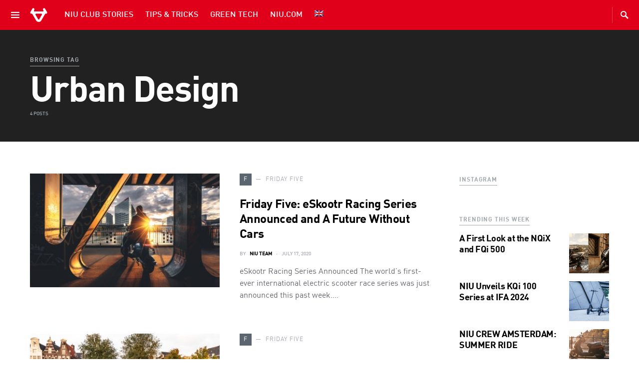

--- FILE ---
content_type: text/html; charset=UTF-8
request_url: https://community.niu.com/blog/tag/urban-design
body_size: 94358
content:
<!doctype html>
<html lang="en-US">
<head>
	<meta charset="UTF-8" />
	<meta name="viewport" content="width=device-width, initial-scale=1" />
	<link rel="profile" href="https://gmpg.org/xfn/11" />
	<style type="text/css" id="wpml-ls-inline-styles-statics-shortcode_actions">.wpml-ls-statics-shortcode_actions a, .wpml-ls-statics-shortcode_actions .wpml-ls-sub-menu a, .wpml-ls-statics-shortcode_actions .wpml-ls-sub-menu a:link, .wpml-ls-statics-shortcode_actions li:not(.wpml-ls-current-language) .wpml-ls-link, .wpml-ls-statics-shortcode_actions li:not(.wpml-ls-current-language) .wpml-ls-link:link {color:#ffffff;}.wpml-ls-statics-shortcode_actions a, .wpml-ls-statics-shortcode_actions .wpml-ls-sub-menu a:hover,.wpml-ls-statics-shortcode_actions .wpml-ls-sub-menu a:focus, .wpml-ls-statics-shortcode_actions .wpml-ls-sub-menu a:link:hover, .wpml-ls-statics-shortcode_actions .wpml-ls-sub-menu a:link:focus {color:#ffffff;}.wpml-ls-statics-shortcode_actions .wpml-ls-current-language > a {color:#ffffff;}.wpml-ls-statics-shortcode_actions .wpml-ls-current-language:hover>a, .wpml-ls-statics-shortcode_actions .wpml-ls-current-language>a:focus {color:#ffffff;}</style>
<meta name='robots' content='noindex, follow' />
<link rel="alternate" hreflang="en" href="https://community.niu.com/blog/tag/urban-design" />
<link rel="alternate" hreflang="fr" href="https://community.niu.com/fr/blog/tag/design-urbain" />
<link rel="alternate" hreflang="x-default" href="https://community.niu.com/blog/tag/urban-design" />

	<!-- This site is optimized with the Yoast SEO plugin v21.1 - https://yoast.com/wordpress/plugins/seo/ -->
	<title>Urban Design Archives &ndash; NIU Community</title>
	<meta property="og:locale" content="en_US" />
	<meta property="og:type" content="article" />
	<meta property="og:title" content="Urban Design Archives &ndash; NIU Community" />
	<meta property="og:url" content="https://community.niu.com/blog/tag/urban-design" />
	<meta property="og:site_name" content="NIU Community" />
	<meta name="twitter:card" content="summary_large_image" />
	<script type="application/ld+json" class="yoast-schema-graph">{"@context":"https://schema.org","@graph":[{"@type":"CollectionPage","@id":"https://community.niu.com/blog/tag/urban-design","url":"https://community.niu.com/blog/tag/urban-design","name":"Urban Design Archives &ndash; NIU Community","isPartOf":{"@id":"https://community.niu.com/#website"},"primaryImageOfPage":{"@id":"https://community.niu.com/blog/tag/urban-design#primaryimage"},"image":{"@id":"https://community.niu.com/blog/tag/urban-design#primaryimage"},"thumbnailUrl":"https://community.niu.com/wp-content/uploads/2020/07/DSC04901-Bearbeitet-scaled.jpg","breadcrumb":{"@id":"https://community.niu.com/blog/tag/urban-design#breadcrumb"},"inLanguage":"en-US"},{"@type":"ImageObject","inLanguage":"en-US","@id":"https://community.niu.com/blog/tag/urban-design#primaryimage","url":"https://community.niu.com/wp-content/uploads/2020/07/DSC04901-Bearbeitet-scaled.jpg","contentUrl":"https://community.niu.com/wp-content/uploads/2020/07/DSC04901-Bearbeitet-scaled.jpg","width":2560,"height":1709},{"@type":"BreadcrumbList","@id":"https://community.niu.com/blog/tag/urban-design#breadcrumb","itemListElement":[{"@type":"ListItem","position":1,"name":"Home","item":"https://community.niu.com/"},{"@type":"ListItem","position":2,"name":"Urban Design"}]},{"@type":"WebSite","@id":"https://community.niu.com/#website","url":"https://community.niu.com/","name":"NIU Community","description":"#1 Resource for NIU, Electric Scooters, and Urban Mobility","publisher":{"@id":"https://community.niu.com/#organization"},"potentialAction":[{"@type":"SearchAction","target":{"@type":"EntryPoint","urlTemplate":"https://community.niu.com/?s={search_term_string}"},"query-input":"required name=search_term_string"}],"inLanguage":"en-US"},{"@type":"Organization","@id":"https://community.niu.com/#organization","name":"NIU Community","url":"https://community.niu.com/","logo":{"@type":"ImageObject","inLanguage":"en-US","@id":"https://community.niu.com/#/schema/logo/image/","url":"https://community.niu.com/wp-content/uploads/2021/01/logo-big-bull.png","contentUrl":"https://community.niu.com/wp-content/uploads/2021/01/logo-big-bull.png","width":225,"height":225,"caption":"NIU Community"},"image":{"@id":"https://community.niu.com/#/schema/logo/image/"}}]}</script>
	<!-- / Yoast SEO plugin. -->


<link rel='dns-prefetch' href='//www.googletagmanager.com' />
<link rel="alternate" type="application/rss+xml" title="NIU Community &raquo; Feed" href="https://community.niu.com/feed" />
<link rel="alternate" type="application/rss+xml" title="NIU Community &raquo; Comments Feed" href="https://community.niu.com/comments/feed" />
<link rel="alternate" type="application/rss+xml" title="NIU Community &raquo; Urban Design Tag Feed" href="https://community.niu.com/blog/tag/urban-design/feed" />
<script type="text/javascript">
window._wpemojiSettings = {"baseUrl":"https:\/\/s.w.org\/images\/core\/emoji\/14.0.0\/72x72\/","ext":".png","svgUrl":"https:\/\/s.w.org\/images\/core\/emoji\/14.0.0\/svg\/","svgExt":".svg","source":{"concatemoji":"https:\/\/community.niu.com\/wp-includes\/js\/wp-emoji-release.min.js?ver=6.1.9"}};
/*! This file is auto-generated */
!function(e,a,t){var n,r,o,i=a.createElement("canvas"),p=i.getContext&&i.getContext("2d");function s(e,t){var a=String.fromCharCode,e=(p.clearRect(0,0,i.width,i.height),p.fillText(a.apply(this,e),0,0),i.toDataURL());return p.clearRect(0,0,i.width,i.height),p.fillText(a.apply(this,t),0,0),e===i.toDataURL()}function c(e){var t=a.createElement("script");t.src=e,t.defer=t.type="text/javascript",a.getElementsByTagName("head")[0].appendChild(t)}for(o=Array("flag","emoji"),t.supports={everything:!0,everythingExceptFlag:!0},r=0;r<o.length;r++)t.supports[o[r]]=function(e){if(p&&p.fillText)switch(p.textBaseline="top",p.font="600 32px Arial",e){case"flag":return s([127987,65039,8205,9895,65039],[127987,65039,8203,9895,65039])?!1:!s([55356,56826,55356,56819],[55356,56826,8203,55356,56819])&&!s([55356,57332,56128,56423,56128,56418,56128,56421,56128,56430,56128,56423,56128,56447],[55356,57332,8203,56128,56423,8203,56128,56418,8203,56128,56421,8203,56128,56430,8203,56128,56423,8203,56128,56447]);case"emoji":return!s([129777,127995,8205,129778,127999],[129777,127995,8203,129778,127999])}return!1}(o[r]),t.supports.everything=t.supports.everything&&t.supports[o[r]],"flag"!==o[r]&&(t.supports.everythingExceptFlag=t.supports.everythingExceptFlag&&t.supports[o[r]]);t.supports.everythingExceptFlag=t.supports.everythingExceptFlag&&!t.supports.flag,t.DOMReady=!1,t.readyCallback=function(){t.DOMReady=!0},t.supports.everything||(n=function(){t.readyCallback()},a.addEventListener?(a.addEventListener("DOMContentLoaded",n,!1),e.addEventListener("load",n,!1)):(e.attachEvent("onload",n),a.attachEvent("onreadystatechange",function(){"complete"===a.readyState&&t.readyCallback()})),(e=t.source||{}).concatemoji?c(e.concatemoji):e.wpemoji&&e.twemoji&&(c(e.twemoji),c(e.wpemoji)))}(window,document,window._wpemojiSettings);
</script>
<style type="text/css">
img.wp-smiley,
img.emoji {
	display: inline !important;
	border: none !important;
	box-shadow: none !important;
	height: 1em !important;
	width: 1em !important;
	margin: 0 0.07em !important;
	vertical-align: -0.1em !important;
	background: none !important;
	padding: 0 !important;
}
</style>
			<style>
			#yikes-mailchimp-container .customize-link {
				margin-left: 5px;
			}

			#yikes-mailchimp-container .customize-link:before {
				content: "\f100";
				font-family: "dashicons";
				font-size: 16px;
				-webkit-font-smoothing: antialiased;
				font-weight: normal;
				font-style: normal;
				text-transform: none;
				vertical-align: top;
				speak: none;
				display: inline-block;
			}
		</style>
		<link rel='alternate stylesheet' id='powerkit-icons-css' href='https://community.niu.com/wp-content/plugins/powerkit/assets/fonts/powerkit-icons.woff?ver=3.0.4' type='text/css' as='font' type='font/wof' crossorigin />
<link rel='stylesheet' id='powerkit-css' href='https://community.niu.com/wp-content/plugins/powerkit/assets/css/powerkit.css?ver=3.0.4' type='text/css' media='all' />
<link rel='stylesheet' id='wp-block-library-css' href='https://community.niu.com/wp-includes/css/dist/block-library/style.min.css?ver=6.1.9' type='text/css' media='all' />
<link rel='stylesheet' id='classic-theme-styles-css' href='https://community.niu.com/wp-includes/css/classic-themes.min.css?ver=1' type='text/css' media='all' />
<style id='global-styles-inline-css' type='text/css'>
body{--wp--preset--color--black: #000000;--wp--preset--color--cyan-bluish-gray: #abb8c3;--wp--preset--color--white: #ffffff;--wp--preset--color--pale-pink: #f78da7;--wp--preset--color--vivid-red: #cf2e2e;--wp--preset--color--luminous-vivid-orange: #ff6900;--wp--preset--color--luminous-vivid-amber: #fcb900;--wp--preset--color--light-green-cyan: #7bdcb5;--wp--preset--color--vivid-green-cyan: #00d084;--wp--preset--color--pale-cyan-blue: #8ed1fc;--wp--preset--color--vivid-cyan-blue: #0693e3;--wp--preset--color--vivid-purple: #9b51e0;--wp--preset--gradient--vivid-cyan-blue-to-vivid-purple: linear-gradient(135deg,rgba(6,147,227,1) 0%,rgb(155,81,224) 100%);--wp--preset--gradient--light-green-cyan-to-vivid-green-cyan: linear-gradient(135deg,rgb(122,220,180) 0%,rgb(0,208,130) 100%);--wp--preset--gradient--luminous-vivid-amber-to-luminous-vivid-orange: linear-gradient(135deg,rgba(252,185,0,1) 0%,rgba(255,105,0,1) 100%);--wp--preset--gradient--luminous-vivid-orange-to-vivid-red: linear-gradient(135deg,rgba(255,105,0,1) 0%,rgb(207,46,46) 100%);--wp--preset--gradient--very-light-gray-to-cyan-bluish-gray: linear-gradient(135deg,rgb(238,238,238) 0%,rgb(169,184,195) 100%);--wp--preset--gradient--cool-to-warm-spectrum: linear-gradient(135deg,rgb(74,234,220) 0%,rgb(151,120,209) 20%,rgb(207,42,186) 40%,rgb(238,44,130) 60%,rgb(251,105,98) 80%,rgb(254,248,76) 100%);--wp--preset--gradient--blush-light-purple: linear-gradient(135deg,rgb(255,206,236) 0%,rgb(152,150,240) 100%);--wp--preset--gradient--blush-bordeaux: linear-gradient(135deg,rgb(254,205,165) 0%,rgb(254,45,45) 50%,rgb(107,0,62) 100%);--wp--preset--gradient--luminous-dusk: linear-gradient(135deg,rgb(255,203,112) 0%,rgb(199,81,192) 50%,rgb(65,88,208) 100%);--wp--preset--gradient--pale-ocean: linear-gradient(135deg,rgb(255,245,203) 0%,rgb(182,227,212) 50%,rgb(51,167,181) 100%);--wp--preset--gradient--electric-grass: linear-gradient(135deg,rgb(202,248,128) 0%,rgb(113,206,126) 100%);--wp--preset--gradient--midnight: linear-gradient(135deg,rgb(2,3,129) 0%,rgb(40,116,252) 100%);--wp--preset--duotone--dark-grayscale: url('#wp-duotone-dark-grayscale');--wp--preset--duotone--grayscale: url('#wp-duotone-grayscale');--wp--preset--duotone--purple-yellow: url('#wp-duotone-purple-yellow');--wp--preset--duotone--blue-red: url('#wp-duotone-blue-red');--wp--preset--duotone--midnight: url('#wp-duotone-midnight');--wp--preset--duotone--magenta-yellow: url('#wp-duotone-magenta-yellow');--wp--preset--duotone--purple-green: url('#wp-duotone-purple-green');--wp--preset--duotone--blue-orange: url('#wp-duotone-blue-orange');--wp--preset--font-size--small: 13px;--wp--preset--font-size--medium: 20px;--wp--preset--font-size--large: 36px;--wp--preset--font-size--x-large: 42px;--wp--preset--spacing--20: 0.44rem;--wp--preset--spacing--30: 0.67rem;--wp--preset--spacing--40: 1rem;--wp--preset--spacing--50: 1.5rem;--wp--preset--spacing--60: 2.25rem;--wp--preset--spacing--70: 3.38rem;--wp--preset--spacing--80: 5.06rem;}:where(.is-layout-flex){gap: 0.5em;}body .is-layout-flow > .alignleft{float: left;margin-inline-start: 0;margin-inline-end: 2em;}body .is-layout-flow > .alignright{float: right;margin-inline-start: 2em;margin-inline-end: 0;}body .is-layout-flow > .aligncenter{margin-left: auto !important;margin-right: auto !important;}body .is-layout-constrained > .alignleft{float: left;margin-inline-start: 0;margin-inline-end: 2em;}body .is-layout-constrained > .alignright{float: right;margin-inline-start: 2em;margin-inline-end: 0;}body .is-layout-constrained > .aligncenter{margin-left: auto !important;margin-right: auto !important;}body .is-layout-constrained > :where(:not(.alignleft):not(.alignright):not(.alignfull)){max-width: var(--wp--style--global--content-size);margin-left: auto !important;margin-right: auto !important;}body .is-layout-constrained > .alignwide{max-width: var(--wp--style--global--wide-size);}body .is-layout-flex{display: flex;}body .is-layout-flex{flex-wrap: wrap;align-items: center;}body .is-layout-flex > *{margin: 0;}:where(.wp-block-columns.is-layout-flex){gap: 2em;}.has-black-color{color: var(--wp--preset--color--black) !important;}.has-cyan-bluish-gray-color{color: var(--wp--preset--color--cyan-bluish-gray) !important;}.has-white-color{color: var(--wp--preset--color--white) !important;}.has-pale-pink-color{color: var(--wp--preset--color--pale-pink) !important;}.has-vivid-red-color{color: var(--wp--preset--color--vivid-red) !important;}.has-luminous-vivid-orange-color{color: var(--wp--preset--color--luminous-vivid-orange) !important;}.has-luminous-vivid-amber-color{color: var(--wp--preset--color--luminous-vivid-amber) !important;}.has-light-green-cyan-color{color: var(--wp--preset--color--light-green-cyan) !important;}.has-vivid-green-cyan-color{color: var(--wp--preset--color--vivid-green-cyan) !important;}.has-pale-cyan-blue-color{color: var(--wp--preset--color--pale-cyan-blue) !important;}.has-vivid-cyan-blue-color{color: var(--wp--preset--color--vivid-cyan-blue) !important;}.has-vivid-purple-color{color: var(--wp--preset--color--vivid-purple) !important;}.has-black-background-color{background-color: var(--wp--preset--color--black) !important;}.has-cyan-bluish-gray-background-color{background-color: var(--wp--preset--color--cyan-bluish-gray) !important;}.has-white-background-color{background-color: var(--wp--preset--color--white) !important;}.has-pale-pink-background-color{background-color: var(--wp--preset--color--pale-pink) !important;}.has-vivid-red-background-color{background-color: var(--wp--preset--color--vivid-red) !important;}.has-luminous-vivid-orange-background-color{background-color: var(--wp--preset--color--luminous-vivid-orange) !important;}.has-luminous-vivid-amber-background-color{background-color: var(--wp--preset--color--luminous-vivid-amber) !important;}.has-light-green-cyan-background-color{background-color: var(--wp--preset--color--light-green-cyan) !important;}.has-vivid-green-cyan-background-color{background-color: var(--wp--preset--color--vivid-green-cyan) !important;}.has-pale-cyan-blue-background-color{background-color: var(--wp--preset--color--pale-cyan-blue) !important;}.has-vivid-cyan-blue-background-color{background-color: var(--wp--preset--color--vivid-cyan-blue) !important;}.has-vivid-purple-background-color{background-color: var(--wp--preset--color--vivid-purple) !important;}.has-black-border-color{border-color: var(--wp--preset--color--black) !important;}.has-cyan-bluish-gray-border-color{border-color: var(--wp--preset--color--cyan-bluish-gray) !important;}.has-white-border-color{border-color: var(--wp--preset--color--white) !important;}.has-pale-pink-border-color{border-color: var(--wp--preset--color--pale-pink) !important;}.has-vivid-red-border-color{border-color: var(--wp--preset--color--vivid-red) !important;}.has-luminous-vivid-orange-border-color{border-color: var(--wp--preset--color--luminous-vivid-orange) !important;}.has-luminous-vivid-amber-border-color{border-color: var(--wp--preset--color--luminous-vivid-amber) !important;}.has-light-green-cyan-border-color{border-color: var(--wp--preset--color--light-green-cyan) !important;}.has-vivid-green-cyan-border-color{border-color: var(--wp--preset--color--vivid-green-cyan) !important;}.has-pale-cyan-blue-border-color{border-color: var(--wp--preset--color--pale-cyan-blue) !important;}.has-vivid-cyan-blue-border-color{border-color: var(--wp--preset--color--vivid-cyan-blue) !important;}.has-vivid-purple-border-color{border-color: var(--wp--preset--color--vivid-purple) !important;}.has-vivid-cyan-blue-to-vivid-purple-gradient-background{background: var(--wp--preset--gradient--vivid-cyan-blue-to-vivid-purple) !important;}.has-light-green-cyan-to-vivid-green-cyan-gradient-background{background: var(--wp--preset--gradient--light-green-cyan-to-vivid-green-cyan) !important;}.has-luminous-vivid-amber-to-luminous-vivid-orange-gradient-background{background: var(--wp--preset--gradient--luminous-vivid-amber-to-luminous-vivid-orange) !important;}.has-luminous-vivid-orange-to-vivid-red-gradient-background{background: var(--wp--preset--gradient--luminous-vivid-orange-to-vivid-red) !important;}.has-very-light-gray-to-cyan-bluish-gray-gradient-background{background: var(--wp--preset--gradient--very-light-gray-to-cyan-bluish-gray) !important;}.has-cool-to-warm-spectrum-gradient-background{background: var(--wp--preset--gradient--cool-to-warm-spectrum) !important;}.has-blush-light-purple-gradient-background{background: var(--wp--preset--gradient--blush-light-purple) !important;}.has-blush-bordeaux-gradient-background{background: var(--wp--preset--gradient--blush-bordeaux) !important;}.has-luminous-dusk-gradient-background{background: var(--wp--preset--gradient--luminous-dusk) !important;}.has-pale-ocean-gradient-background{background: var(--wp--preset--gradient--pale-ocean) !important;}.has-electric-grass-gradient-background{background: var(--wp--preset--gradient--electric-grass) !important;}.has-midnight-gradient-background{background: var(--wp--preset--gradient--midnight) !important;}.has-small-font-size{font-size: var(--wp--preset--font-size--small) !important;}.has-medium-font-size{font-size: var(--wp--preset--font-size--medium) !important;}.has-large-font-size{font-size: var(--wp--preset--font-size--large) !important;}.has-x-large-font-size{font-size: var(--wp--preset--font-size--x-large) !important;}
.wp-block-navigation a:where(:not(.wp-element-button)){color: inherit;}
:where(.wp-block-columns.is-layout-flex){gap: 2em;}
.wp-block-pullquote{font-size: 1.5em;line-height: 1.6;}
</style>
<link rel='stylesheet' id='amazonpolly-css' href='https://community.niu.com/wp-content/plugins/amazon-polly/public/css/amazonpolly-public.css?ver=1.0.0' type='text/css' media='all' />
<link rel='stylesheet' id='niu_saving_calculator-css' href='https://community.niu.com/wp-content/plugins/niu-saving-calculator/public/css/niu_saving_calculator-public.css?ver=1.0.0' type='text/css' media='all' />
<link rel='stylesheet' id='niu_range_calculator-css' href='https://community.niu.com/wp-content/plugins/niu/public/css/niu_range_calculator-public.css?ver=1.0.0' type='text/css' media='all' />
<link rel='stylesheet' id='powerkit-instagram-css' href='https://community.niu.com/wp-content/plugins/powerkit/modules/instagram/public/css/public-powerkit-instagram.css?ver=3.0.4' type='text/css' media='all' />
<link rel='stylesheet' id='powerkit-share-buttons-css' href='https://community.niu.com/wp-content/plugins/powerkit/modules/share-buttons/public/css/public-powerkit-share-buttons.css?ver=3.0.4' type='text/css' media='all' />
<link rel='stylesheet' id='powerkit-social-links-css' href='https://community.niu.com/wp-content/plugins/powerkit/modules/social-links/public/css/public-powerkit-social-links.css?ver=3.0.4' type='text/css' media='all' />
<link rel='stylesheet' id='cms-navigation-style-base-css' href='https://community.niu.com/wp-content/plugins/wpml-cms-nav/res/css/cms-navigation-base.css?ver=1.5.5' type='text/css' media='screen' />
<link rel='stylesheet' id='cms-navigation-style-css' href='https://community.niu.com/wp-content/plugins/wpml-cms-nav/res/css/cms-navigation.css?ver=1.5.5' type='text/css' media='screen' />
<link rel='stylesheet' id='csco-styles-css' href='https://community.niu.com/wp-content/themes/squaretype/style.css?ver=2.0.0' type='text/css' media='all' />
<style id='csco-styles-inline-css' type='text/css'>
.searchwp-live-search-no-min-chars:after { content: "Continue typing" }
</style>
<style id='pk-custom-inline-fonts-inline-css' type='text/css'>
@font-face { font-family: "din-offc-pro-cond-bold"; src: url("https://community.niu.com/wp-content/uploads/2020/04/DINOffcPro-CondBold.woff") format("woff"); font-display: swap; font-weight: 800; font-style: normal;}@font-face { font-family: "din-offc-pro-bold"; src: url("https://community.niu.com/wp-content/uploads/2020/04/DINOffcPro-Bold.woff") format("woff"); font-display: swap; font-weight: 700; font-style: normal;}@font-face { font-family: "din-offc-pro-medium"; src: url("https://community.niu.com/wp-content/uploads/2020/04/DINOffcPro-Medium.woff") format("woff"); font-display: swap; font-weight: 500; font-style: normal;}@font-face { font-family: "din-offc-pro-regular"; src: url("https://community.niu.com/wp-content/uploads/2020/04/DINOffcPro.woff") format("woff"); font-display: swap; font-weight: 400; font-style: normal;}@font-face { font-family: "din-offc-pro-light"; src: url("https://community.niu.com/wp-content/uploads/2020/04/DINOffcPro-Light.woff") format("woff"); font-display: swap; font-weight: 300; font-style: normal;}
</style>
<link rel='stylesheet' id='elementor-frontend-css' href='https://community.niu.com/wp-content/plugins/elementor/assets/css/frontend.min.css?ver=3.18.3' type='text/css' media='all' />
<link rel='stylesheet' id='eael-general-css' href='https://community.niu.com/wp-content/plugins/essential-addons-for-elementor-lite/assets/front-end/css/view/general.min.css?ver=6.5.3' type='text/css' media='all' />
<script type='text/javascript' id='wpml-cookie-js-extra'>
/* <![CDATA[ */
var wpml_cookies = {"wp-wpml_current_language":{"value":"en","expires":1,"path":"\/"}};
var wpml_cookies = {"wp-wpml_current_language":{"value":"en","expires":1,"path":"\/"}};
/* ]]> */
</script>
<script type='text/javascript' src='https://community.niu.com/wp-content/plugins/sitepress-multilingual-cms/res/js/cookies/language-cookie.js?ver=4.6.15' id='wpml-cookie-js'></script>
<script type='text/javascript' id='jquery-core-js-extra'>
/* <![CDATA[ */
var csco_mega_menu = {"rest_url":"https:\/\/community.niu.com\/wp-json\/csco\/v1\/menu-posts"};
/* ]]> */
</script>
<script type='text/javascript' src='https://community.niu.com/wp-includes/js/jquery/jquery.min.js?ver=3.6.1' id='jquery-core-js'></script>
<script type='text/javascript' src='https://community.niu.com/wp-includes/js/jquery/jquery-migrate.min.js?ver=3.3.2' id='jquery-migrate-js'></script>
<script type='text/javascript' src='https://community.niu.com/wp-content/plugins/amazon-polly/public/js/amazonpolly-public.js?ver=1.0.0' id='amazonpolly-js'></script>
<script type='text/javascript' src='https://community.niu.com/wp-includes/js/imagesloaded.min.js?ver=6.1.9' id='imagesloaded-js'></script>
<script type='text/javascript' id='wpml-browser-redirect-js-extra'>
/* <![CDATA[ */
var wpml_browser_redirect_params = {"pageLanguage":"en","languageUrls":{"nl_nl":"https:\/\/community.niu.com\/nl","nl":"https:\/\/community.niu.com\/nl","en_us":"https:\/\/community.niu.com\/blog\/tag\/urban-design","en":"https:\/\/community.niu.com\/blog\/tag\/urban-design","us":"https:\/\/community.niu.com\/blog\/tag\/urban-design","fr_fr":"https:\/\/community.niu.com\/fr\/blog\/tag\/design-urbain","fr":"https:\/\/community.niu.com\/fr\/blog\/tag\/design-urbain","de_de":"https:\/\/community.niu.com\/de","de":"https:\/\/community.niu.com\/de","it_it":"https:\/\/community.niu.com\/it","it":"https:\/\/community.niu.com\/it","es_es":"https:\/\/community.niu.com\/es","es":"https:\/\/community.niu.com\/es"},"cookie":{"name":"_icl_visitor_lang_js","domain":"community.niu.com","path":"\/","expiration":24}};
/* ]]> */
</script>
<script type='text/javascript' src='https://community.niu.com/wp-content/plugins/sitepress-multilingual-cms/dist/js/browser-redirect/app.js?ver=4.6.15' id='wpml-browser-redirect-js'></script>

<!-- Google Analytics snippet added by Site Kit -->
<script type='text/javascript' src='https://www.googletagmanager.com/gtag/js?id=G-Z7N02EDF8N' id='google_gtagjs-js' async></script>
<script type='text/javascript' id='google_gtagjs-js-after'>
window.dataLayer = window.dataLayer || [];function gtag(){dataLayer.push(arguments);}
gtag('set', 'linker', {"domains":["community.niu.com"]} );
gtag("js", new Date());
gtag("set", "developer_id.dZTNiMT", true);
gtag("config", "G-Z7N02EDF8N");
</script>

<!-- End Google Analytics snippet added by Site Kit -->
<link rel="https://api.w.org/" href="https://community.niu.com/wp-json/" /><link rel="alternate" type="application/json" href="https://community.niu.com/wp-json/wp/v2/tags/81" /><link rel="EditURI" type="application/rsd+xml" title="RSD" href="https://community.niu.com/xmlrpc.php?rsd" />
<link rel="wlwmanifest" type="application/wlwmanifest+xml" href="https://community.niu.com/wp-includes/wlwmanifest.xml" />
<meta name="generator" content="WordPress 6.1.9" />
<meta name="generator" content="WPML ver:4.6.15 stt:37,1,4,3,27,2;" />
<meta name="generator" content="Site Kit by Google 1.122.0" /><!-- Clarity tracking code for https://community.niu.com/ -->
<script>    (function(c,l,a,r,i,t,y){
c[a]=c[a]||function(){
(c[a].q=c[a].q||[]).push(arguments)};
t=l.createElement(r);
t.async=1;
t.src="https://www.clarity.ms/tag/"+i;
y=l.getElementsByTagName(r)[0];
y.parentNode.insertBefore(t,y);
}
)(window, document, "clarity", "script", "49pqn17akb");
</script>
<!--MailChimp pop-up code -->
<script id="mcjs">!function(c,h,i,m,p){m=c.createElement(h),p=c.getElementsByTagName(h)[0],m.async=1,m.src=i,p.parentNode.insertBefore(m,p)}(document,"script","https://chimpstatic.com/mcjs-connected/js/users/38f50596ede91c24d68e47683/739ef2ba5859674b5ba17d882.js");</script><style>
.topbannerhead {
    bottom: 59px;
}

.topbannerhead h4 {
    color: black !important;
    padding-top: 9px;
    background: #fff;
    padding-right: 23px;
    text-align: center;
    padding-bottom: 11px;
    width: 80%;
    margin: 0 auto;
}

.font-style-lpp{
font-family:din-offc-pro-regular !important;
}
</style>

<!-- Global site tag (gtag.js) - Google Ads: 663123650 -->
<script async src="https://www.googletagmanager.com/gtag/js?id=AW-663123650"></script>
<script>
  window.dataLayer = window.dataLayer || [];
  function gtag(){dataLayer.push(arguments);}
  gtag('js', new Date());

  gtag('config', 'AW-663123650');
</script>


<script>
  if(window.location.pathname=="/thank-you/"){
gtag('event', 'conversion', {'send_to': 'AW-663123650/jIT1CKm9gdYBEMLtmbwC'});
  }
</script>

<!-- Clarity tracking code for https://community.niu.com/ -->
<script>    (function(c,l,a,r,i,t,y){
c[a]=c[a]||function(){
(c[a].q=c[a].q||[]).push(arguments)};
t=l.createElement(r);
t.async=1;
t.src="https://www.clarity.ms/tag/"+i;
y=l.getElementsByTagName(r)[0];
y.parentNode.insertBefore(t,y);
}
)(window, document, "clarity", "script", "49pqn17akb");
</script>		<script>
			document.documentElement.className = document.documentElement.className.replace( 'no-js', 'js' );
		</script>
				<style>
			.no-js img.lazyload { display: none; }
			figure.wp-block-image img.lazyloading { min-width: 150px; }
							.lazyload, .lazyloading { opacity: 0; }
				.lazyloaded {
					opacity: 1;
					transition: opacity 400ms;
					transition-delay: 0ms;
				}
					</style>
		<meta name="generator" content="Elementor 3.18.3; features: e_dom_optimization, e_optimized_assets_loading, additional_custom_breakpoints, block_editor_assets_optimize, e_image_loading_optimization; settings: css_print_method-external, google_font-enabled, font_display-auto">

<!-- Meta Pixel Code -->
<script type='text/javascript'>
!function(f,b,e,v,n,t,s){if(f.fbq)return;n=f.fbq=function(){n.callMethod?
n.callMethod.apply(n,arguments):n.queue.push(arguments)};if(!f._fbq)f._fbq=n;
n.push=n;n.loaded=!0;n.version='2.0';n.queue=[];t=b.createElement(e);t.async=!0;
t.src=v;s=b.getElementsByTagName(e)[0];s.parentNode.insertBefore(t,s)}(window,
document,'script','https://connect.facebook.net/en_US/fbevents.js?v=next');
</script>
<!-- End Meta Pixel Code -->

      <script type='text/javascript'>
        var url = window.location.origin + '?ob=open-bridge';
        fbq('set', 'openbridge', '369050223622689', url);
      </script>
    <script type='text/javascript'>fbq('init', '369050223622689', {}, {
    "agent": "wordpress-6.1.9-3.0.16"
})</script><script type='text/javascript'>
    fbq('track', 'PageView', []);
  </script>
<!-- Meta Pixel Code -->
<noscript>
<img height="1" width="1" style="display:none" alt="fbpx"
src="https://www.facebook.com/tr?id=369050223622689&ev=PageView&noscript=1" />
</noscript>
<!-- End Meta Pixel Code -->
<link rel="icon" href="https://community.niu.com/wp-content/uploads/2020/03/favicon-96x96-1-80x80.png" sizes="32x32" />
<link rel="icon" href="https://community.niu.com/wp-content/uploads/2020/03/favicon-96x96-1.png" sizes="192x192" />
<link rel="apple-touch-icon" href="https://community.niu.com/wp-content/uploads/2020/03/favicon-96x96-1.png" />
<meta name="msapplication-TileImage" content="https://community.niu.com/wp-content/uploads/2020/03/favicon-96x96-1.png" />
		<style type="text/css" id="wp-custom-css">
			.page-template-template-page-builder .site-content .cs-container {
    max-width: 100%;
    padding: 0! important;
}

.page-template-template-page-builder .site-content .fl-builder-content-primary {
    width: 100%;
}
.page-template-template-page-builder .site-content {
    margin: 0! important;
}
.page-template-template-page-builder .site-footer {
    display: none;
}
span.char.cs-bg-dark {
    background: #0973B4 !important;
    background: #5c6670 !important;
}

span.char, span.char.cs-bg-dark {
    background: #FEC218 !important;
    background: #5c6670 !important;
	color: #FFFFFF !important;
}
.navbar-primary, .offcanvas-header {
    background-color: #e00019 !important;
}
a.button.navbar-follow-btn {/* Permalink - use to edit and share this gradient: https://colorzilla.com/gradient-editor/#f0efee+0,d1d3d3+86,d1d3d3+100 */
background: #f0efee; /* Old browsers */
background: -moz-radial-gradient(center, ellipse cover,  #f0efee 0%, #d1d3d3 86%, #d1d3d3 100%); /* FF3.6-15 */
background: -webkit-radial-gradient(center, ellipse cover,  #f0efee 0%,#d1d3d3 86%,#d1d3d3 100%); /* Chrome10-25,Safari5.1-6 */
background: radial-gradient(ellipse at center,  #f0efee 0%,#d1d3d3 86%,#d1d3d3 100%); /* W3C, IE10+, FF16+, Chrome26+, Opera12+, Safari7+ */
filter: progid:DXImageTransform.Microsoft.gradient( startColorstr='#f0efee', endColorstr='#d1d3d3',GradientType=1 ); /* IE6-9 fallback on horizontal gradient */

    color: #000000 !important;
} 
header.page-header {
    background: #212121 !important;
	  color: #a4a9ad;
}
h1.page-title { 
	  color: #ffffff !important; 
}
div.archive-count { color: #a4a9ad; }
.title-block, .pk-font-block, .pk-widget-contributors .pk-author-posts > h6, .cnvs-block-section-heading {
    color: #a4a9ad !important;
}
.cs-video-wrapper .cs-video-inner {
    opacity: 1 !important;
}
span.site-title.footer-title img {
    height: 80px;
}
span.site-title.footer-title img {
    height: 50px !important;
    margin-bottom: 15px;
}
.adp-popup-content {
    background: #e00019;
    color: #FFFFFF;
}

.adp-popup-content .gform_wrapper .gform_footer input[type=submit] {
    background: #f0efee;
    background: -moz-radial-gradient(center, ellipse cover, #f0efee 0%, #d1d3d3 86%, #d1d3d3 100%);
    background: -webkit-radial-gradient(center, ellipse cover, #f0efee 0%,#d1d3d3 86%,#d1d3d3 100%);
    background: radial-gradient(ellipse at center, #f0efee 0%,#d1d3d3 86%,#d1d3d3 100%);
    filter: progid:DXImageTransform.Microsoft.gradient( startColorstr='#f0efee', endColorstr='#d1d3d3',GradientType=1 );
    color: #000000 !important;
}
.adp-popup-content .fl-callout-title-text, .adp-popup-content h3.pk-title {
    color: #FFFFFF !important;
}
.adp-popup-content {
    padding: 25px 50px 0 !important;
}

.adp-popup-content .gform_wrapper ul li.gfield {
    margin-top: 0 !important;
}

.adp-popup-content .gform_wrapper .top_label div.ginput_container {
    margin-top: 0 !important;
}

.adp-popup-content .fl-callout-title-text, .adp-popup-content h3.pk-title {
    margin-bottom: 0!important;
}

.adp-popup-content input[type="radio"], .adp-popup-content input[type="checkbox"] {
    display: inline-block !important;
}

.adp-popup-content label.gfield_consent_label {
    display: inline-block;
    width: calc(100% - 25px);
    float: right;
    font-size: 10px !important;
}

.adp-popup-content li#field_1_4 {
    margin-top: 20px !important;
    padding-right: 0!important;
}

.adp-popup-content .gform_wrapper {
    margin-top: 0 !important;
}

.adp-popup-content .pk-subscribe-message {
    margin-bottom: 10px !important;
}

.gform_wrapper .gform_footer {
    padding: 0 !important;
    margin: 0 !important;
}
.adp-popup-type-content.adp-preview-image-left .adp-popup-close {
    color: #FFFFFF !important;
}








li.wpml-ls-menu-item.wpml-ls-current-language ul li a {
width: auto;
}

li.wpml-ls-item.wpml-ls-current-language a:after {
    content: '' !important;
    display: inline-block;
    width: 18px !important;
    height: 18px !important;
    position: absolute !important;
    z-index: 999;
    margin: 0;
    }

li.wpml-ls-item-en.wpml-ls-current-language a:after {
    background: url(https://community.niu.com/wp-content/plugins/sitepress-multilingual-cms/res/flags/en.png) no-repeat !important;
} 
li.wpml-ls-item-nl.wpml-ls-current-language a:after {
    background: url(https://community.niu.com/wp-content/plugins/sitepress-multilingual-cms/res/flags/nl.png) no-repeat !important;
} 
li.wpml-ls-item-fr.wpml-ls-current-language a:after {
    background: url(https://community.niu.com/wp-content/plugins/sitepress-multilingual-cms/res/flags/fr.png) no-repeat !important;
} 
li.wpml-ls-item-it.wpml-ls-current-language a:after {
    background: url(https://community.niu.com/wp-content/plugins/sitepress-multilingual-cms/res/flags/it.png) no-repeat !important;
} 
li.wpml-ls-item-es.wpml-ls-current-language a:after {
    background: url(https://community.niu.com/wp-content/plugins/sitepress-multilingual-cms/res/flags/es.png) no-repeat !important;
} 
li.wpml-ls-item-de.wpml-ls-current-language a:after {
    background: url(https://community.niu.com/wp-content/plugins/sitepress-multilingual-cms/res/flags/de.png) no-repeat !important;
} 
li.wpml-ls-item-pt-pt.wpml-ls-current-language a:after {
    background: url(https://community.niu.com/wp-content/plugins/sitepress-multilingual-cms/res/flags/pt-pt.png) no-repeat !important;
} 
li.wpml-ls-item-sv.wpml-ls-current-language a:after {
    background: url(https://community.niu.com/wp-content/plugins/sitepress-multilingual-cms/res/flags/sv.png) no-repeat !important;
} 

li.wpml-ls-item.wpml-ls-current-language a span:after {
    display: inline-block;
    height: 18px !important;
    position: absolute !important;
    padding: 0;
    z-index: 999;
    font-family: din-offc-pro-medium;
    padding-left: 22px;
    color: #FFFFFF !important;
    opacity: 1 !important;
    background: transparent !important;
    top: 0 !important;
    line-height: 1;
}


li.wpml-ls-item.wpml-ls-current-language a span {
    display: inline-block;
    height: 20px;
}

li.wpml-ls-item-en a:after,
li.wpml-ls-item-nl a:after,
li.wpml-ls-item-fr a:after,
li.wpml-ls-item-it a:after,
li.wpml-ls-item-es a:after,
li.wpml-ls-item-de a:after,
li.wpml-ls-item-pt-pt a:after,
li.wpml-ls-item-sv a:after {
    display: inline-block;
    height: 18px !important;
    position: absolute !important;
    padding: 0 !important;
    z-index: 999;
    margin: 0;
    padding-left: 29px !important;
    line-height: 1 !important;
    vertical-align: middle;
    text-transform: uppercase;
    }
.sub-menu li.wpml-ls-item-en a:after {
    background: url(https://community.niu.com/wp-content/plugins/sitepress-multilingual-cms/res/flags/en.png) left center no-repeat !important;  
}

.sub-menu li.wpml-ls-item-nl a:after {
url(https://community.niu.com/wp-content/plugins/sitepress-multilingual-cms/res/flags/nl.png) left center no-repeat !important;  
}    
.sub-menu li.wpml-ls-item-fr a:after {
	background: url(https://community.niu.com/wp-content/plugins/sitepress-multilingual-cms/res/flags/fr.png) left center no-repeat !important;  
}
.sub-menu li.wpml-ls-item-it a:after {
	background: url(https://community.niu.com/wp-content/plugins/sitepress-multilingual-cms/res/flags/it.png) left center no-repeat !important;  
} 
.sub-menu li.wpml-ls-item-es a:after {
	background: url(https://community.niu.com/wp-content/plugins/sitepress-multilingual-cms/res/flags/es.png) left center no-repeat !important;  
}
.sub-menu li.wpml-ls-item-de a:after {
	background: url(https://community.niu.com/wp-content/plugins/sitepress-multilingual-cms/res/flags/de.png) left center no-repeat !important;  
} 
.sub-menu li.wpml-ls-item-pt-pt a:after {
	background: url(https://community.niu.com/wp-content/plugins/sitepress-multilingual-cms/res/flags/pt-pt.png) left center no-repeat !important;  
}
.sub-menu li.wpml-ls-item-sv a:after {
	background: url(https://community.niu.com/wp-content/plugins/sitepress-multilingual-cms/res/flags/sv.png) left center no-repeat !important;  
}

.sub-menu li.wpml-ls-item a span:after {
    display: inline-block;
    height: 18px !important;
    position: absolute !important;
    padding: 0;
    z-index: 999;
    font-family: din-offc-pro-medium;
    padding-left: 22px;
    color: #FFFFFF !important;
    opacity: 1 !important;
    background: transparent !important;
    top: 0 !important;
    line-height: 1;
}

.sub-menu li.wpml-ls-item-en a span, 
.sub-menu li.wpml-ls-item-nl a span, 
.sub-menu li.wpml-ls-item-fr a span, 
.sub-menu li.wpml-ls-item-it a span, 
.sub-menu li.wpml-ls-item-es a span, 
.sub-menu li.wpml-ls-item-de a span,
.sub-menu li.wpml-ls-item-pt-pt a span,
.sub-menu li.wpml-ls-item-sv a span {
    display: inline-block;
    width: 100px;
    height: 20px;
}

.sub-menu li.wpml-ls-item-en a,
.sub-menu li.wpml-ls-item-nl a,
.sub-menu li.wpml-ls-item-fr a,
.sub-menu li.wpml-ls-item-it a,
.sub-menu li.wpml-ls-item-es a,
.sub-menu li.wpml-ls-item-de a,
.sub-menu li.wpml-ls-item-pt-pt a,
.sub-menu li.wpml-ls-item-sv a {
    height: 30px !important;
    display: block !important;
    margin: 5px 0 !important;
}
li.wpml-ls-menu-item.wpml-ls-item ul li a {
    width: 50px;
    min-width: auto;
}
.wpml-ls-current-language a {
    width: 50px;
}
.sub-menu li.wpml-ls-item-nl a {
    margin: 0 0 !important;
    margin-top: 0 !important;
	margin-bottom: 0 !important;
}
.navbar-nav .sub-menu {
    padding: 0 !important;
}
.navbar-nav .menu-item:not(.cs-mega-menu) .sub-menu {
    background-color: #e00019 !important;
}
@media (max-width: 1024px){
.navbar-container .navbar-content {
    display: block !important;
}
	.navbar-container .navbar-content .navbar-col:nth-child(1) {
    -webkit-box-pack: end;
    -ms-flex-pack: start;
    justify-content: flex-end;
}
#masthead
.site-primary .section-hero .cs-hero-layout .cs-hero-container .cs-hero .hero-excerpt
{ 
	display: none;
}
	
.block20 { 
	margin-left: 50px;
	margin-right: 50px;
	}		</style>
		<style id="kirki-inline-styles">a:hover, .entry-content a, .must-log-in a, blockquote:before, .cs-bg-dark .pk-social-links-scheme-bold:not(.pk-social-links-scheme-light-rounded) .pk-social-links-link .pk-social-links-icon, .subscribe-title{color:#df001f;}button, input[type="button"], input[type="reset"], input[type="submit"], .button, article .cs-overlay .post-categories a:hover, .post-prev-next .link-arrow, .post-format-icon > a, .cs-list-articles > li > a:hover:before, .pk-bg-primary, .pk-button-primary, .pk-badge-primary, h2.pk-heading-numbered:before, .cs-video-tools-default .cs-player-control:hover, .cs-bg-dark .pk-social-links-scheme-light-rounded .pk-social-links-link:hover .pk-social-links-icon, .footer-instagram .pk-instagram-username, .post-sidebar-shares .pk-share-buttons-link .pk-share-buttons-count, .wp-block-button .wp-block-button__link:not(.has-background), h2.is-style-cnvs-heading-numbered:before, .pk-featured-categories-vertical-list .pk-featured-count, .cnvs-block-posts-sidebar .cnvs-post-number, .adp-popup-type-notification-box .adp-popup-button, .adp-popup-type-notification-bar .adp-popup-button{background-color:#df001f;}.cs-overlay-background:after, .cs-overlay-hover:hover .cs-overlay-background:after, .cs-overlay-hover:focus .cs-overlay-background:after, .cs-hero .hero-list .cs-post-thumbnail:hover a:after, .gallery-type-justified .gallery-item > .caption, .pk-zoom-icon-popup:after, .pk-widget-posts .pk-post-thumbnail:hover a:after{background-color:rgba(10,10,10,0.3);}.navbar-primary, .offcanvas-header{background-color:#0a0a0a;}.navbar-nav > .menu-item > a .pk-badge:after{border-color:#0a0a0a;}.navbar-nav .menu-item:not(.cs-mega-menu) .sub-menu, .navbar-nav .cs-mega-menu-has-categories .cs-mm-categories, .navbar-primary .navbar-dropdown-container{background-color:#262626;}.navbar-nav > li.menu-item-has-children > .sub-menu:after, .navbar-primary .navbar-dropdown-container:after{border-bottom-color:#262626;}button, input[type="button"], input[type="reset"], input[type="submit"], .wp-block-button:not(.is-style-squared) .wp-block-button__link, .button, .pk-button, .pk-scroll-to-top, .cs-overlay .post-categories a, .site-search [type="search"], .subcategories .cs-nav-link, .post-header .pk-share-buttons-wrap .pk-share-buttons-link, .pk-dropcap-borders:first-letter, .pk-dropcap-bg-inverse:first-letter, .pk-dropcap-bg-light:first-letter, .widget-area .pk-subscribe-with-name input[type="text"], .widget-area .pk-subscribe-with-name button, .widget-area .pk-subscribe-with-bg input[type="text"], .widget-area .pk-subscribe-with-bg button, .footer-instagram .instagram-username, .adp-popup-type-notification-box .adp-popup-button, .adp-popup-type-notification-bar .adp-popup-button{-webkit-border-radius:0;-moz-border-radius:0;border-radius:0;}.cs-input-group input[type="search"], .pk-subscribe-form-wrap input[type="text"]:first-child{border-top-left-radius:0;border-bottom-left-radius:0;}.navbar-nav .sub-menu{-webkit-border-radius:0;-moz-border-radius:0;border-radius:0;}.post-media figure, .entry-thumbnail, .cs-post-thumbnail, .pk-overlay-thumbnail, .pk-post-thumbnail, .cs-hero-layout-boxed{-webkit-border-radius:0;-moz-border-radius:0;border-radius:0;}.meta-category .char{-webkit-border-radius:0;-moz-border-radius:0;border-radius:0;}body{font-family:din-offc-pro-regular;font-size:1rem;font-weight:400;letter-spacing:0px;}.cs-font-primary, button, .button, input[type="button"], input[type="reset"], input[type="submit"], .no-comments, .text-action, .archive-wrap .more-link, .share-total, .nav-links, .comment-reply-link, .post-tags .title-tags, .post-sidebar-tags a, .meta-category a, .read-more, .post-prev-next .link-text, .navigation.pagination .nav-links > span, .navigation.pagination .nav-links > a, .subcategories .cs-nav-link, .widget_categories ul li a, .entry-meta-details .pk-share-buttons-count, .entry-meta-details .pk-share-buttons-label, .pk-font-primary, .navbar-dropdown-btn-follow, .footer-instagram .instagram-username, .navbar-follow-instagram .navbar-follow-text, .navbar-follow-youtube .navbar-follow-text, .navbar-follow-facebook .navbar-follow-text, .pk-twitter-counters .number, .pk-instagram-counters .number, .navbar-follow .navbar-follow-counters .number, .footer-instagram .pk-instagram-username{font-family:din-offc-pro-regular;font-size:0.75rem;font-weight:400;letter-spacing:0.075em;text-transform:uppercase;}.wp-block-button .wp-block-button__link, .abr-review-item .abr-review-name{font-family:din-offc-pro-regular;font-size:0.75rem;font-weight:400;letter-spacing:0.075em;text-transform:uppercase;}input[type="text"], input[type="email"], input[type="url"], input[type="password"], input[type="search"], input[type="number"], input[type="tel"], input[type="range"], input[type="date"], input[type="month"], input[type="week"], input[type="time"], input[type="datetime"], input[type="datetime-local"], input[type="color"], select, textarea, label, .cs-font-secondary, .post-meta, .archive-count, .page-subtitle, .site-description, figcaption, .post-tags a, .tagcloud a, .wp-block-image figcaption, .wp-block-audio figcaption, .wp-block-embed figcaption, .wp-block-pullquote cite, .wp-block-pullquote footer, .wp-block-pullquote .wp-block-pullquote__citation, .post-format-icon, .comment-metadata, .says, .logged-in-as, .must-log-in, .wp-caption-text, .widget_rss ul li .rss-date, blockquote cite, .wp-block-quote cite, div[class*="meta-"], span[class*="meta-"], .navbar-brand .tagline, small, .post-sidebar-shares .total-shares, .cs-breadcrumbs, .cs-homepage-category-count, .navbar-follow-counters, .searchwp-live-search-no-results em, .searchwp-live-search-no-min-chars:after, .pk-font-secondary, .pk-instagram-counters, .pk-twitter-counters, .footer-copyright, .pk-instagram-item .pk-instagram-data .pk-meta, .navbar-follow-button .navbar-follow-text, .archive-timeline .entry-date, .archive-wrap .archive-timeline .entry-date span, .cs-video-tools-large .cs-tooltip, .abr-badge-primary{font-family:din-offc-pro-medium;font-size:0.625rem;font-weight:500;letter-spacing:0px;text-transform:uppercase;}.meta-category a .char{font-family:din-offc-pro-regular;font-weight:400;text-transform:uppercase;}.entry-excerpt{font-size:1rem;line-height:1.5;}.entry-content{font-family:din-offc-pro-regular;font-size:1rem;font-weight:400;letter-spacing:inherit;}.site-title{font-family:din-offc-pro-cond-bold;font-size:1.5rem;font-weight:800;letter-spacing:0.075em;text-transform:uppercase;}.footer-title{font-family:din-offc-pro-bold;font-size:1.875rem;font-weight:700;letter-spacing:0.075em;text-transform:uppercase;}h1, h2, h3, h4, h5, h6, .h1, .h2, .h3, .h4, .h5, .h6, .comment-author .fn, blockquote, .pk-font-heading, .post-sidebar-date .reader-text, .wp-block-quote, .wp-block-cover .wp-block-cover-image-text, .wp-block-cover .wp-block-cover-text, .wp-block-cover h2, .wp-block-cover-image .wp-block-cover-image-text, .wp-block-cover-image .wp-block-cover-text, .wp-block-cover-image h2, .wp-block-pullquote p, p.has-drop-cap:not(:focus):first-letter, .pk-font-heading, .cnvs-block-tabs .cnvs-block-tabs-button a{font-family:din-offc-pro-bold;font-weight:700;letter-spacing:-0.025em;text-transform:none;}.title-block, .pk-font-block, .pk-widget-contributors .pk-author-posts > h6, .cnvs-block-section-heading{font-family:din-offc-pro-bold;font-size:0.75rem;font-weight:700;letter-spacing:0.075em;text-transform:uppercase;color:#bababa;}.navbar-nav > li > a, .cs-mega-menu-child > a, .widget_archive li, .widget_categories li, .widget_meta li a, .widget_nav_menu .menu > li > a, .widget_pages .page_item a{font-family:din-offc-pro-medium;font-size:1rem;font-weight:500;letter-spacing:0px;text-transform:uppercase;}.navbar-nav .sub-menu > li > a, .widget_categories .children li a, .widget_nav_menu .sub-menu > li > a{font-family:din-offc-pro-medium;font-size:1rem;font-weight:500;letter-spacing:0px;text-transform:none;}.navbar-primary .navbar-wrap, .navbar-primary .navbar-content{height:60px;}.offcanvas-header{flex:0 0 60px;}.post-sidebar-shares{top:calc( 60px + 20px );}.admin-bar .post-sidebar-shares{top:calc( 60px + 52px );}.header-large .post-sidebar-shares{top:calc( 60px * 2 + 52px );}.header-large.admin-bar .post-sidebar-shares{top:calc( 60px * 2 + 52px );}.cs-hero-layout-fullwidth{min-height:auto;}.cs-hero-layout .cs-overlay-background:after{background-color:rgba(0,0,0,0.25);}.cs-hero-layout .hero-list{background-color:rgba(10,10,10,0.53);}@media (max-width: 599px){.pk-subscribe-with-name input[type="text"], .pk-subscribe-with-bg input[type="text"]{-webkit-border-radius:0;-moz-border-radius:0;border-radius:0;}}</style></head>

<body class="archive tag tag-urban-design tag-81 wp-embed-responsive cs-page-layout-right header-compact navbar-width-fullwidth navbar-alignment-left navbar-sticky-enabled navbar-smart-enabled sticky-sidebar-enabled stick-to-bottom large-section-enabled block-align-enabled elementor-default elementor-kit-30217">

	<div class="site-overlay"></div>

	<div class="offcanvas">

		<div class="offcanvas-header cs-bg-navbar-dark">

			
			<nav class="navbar navbar-offcanvas">

									<a class="navbar-brand" href="https://community.niu.com/" rel="home">
						<img   alt="NIU Community"  data-src="https://community.niu.com/wp-content/uploads/2021/04/NIU-Bullhead-White.png" class="lazyload" src="[data-uri]"><noscript><img   alt="NIU Community"  data-src="https://community.niu.com/wp-content/uploads/2021/04/NIU-Bullhead-White.png" class="lazyload" src="[data-uri]"><noscript><img src="https://community.niu.com/wp-content/uploads/2021/04/NIU-Bullhead-White.png"  alt="NIU Community" ></noscript></noscript>					</a>
					
				<button type="button" class="toggle-offcanvas">
					<i class="cs-icon cs-icon-x"></i>
				</button>

			</nav>

			
		</div>

		<aside class="offcanvas-sidebar">
			<div class="offcanvas-inner widget-area">
				<div class="widget widget_nav_menu cs-d-lg-none"><div class="menu-primary-menu-container"><ul id="menu-primary-menu" class="menu"><li id="menu-item-20788" class="menu-item menu-item-type-taxonomy menu-item-object-category menu-item-20788"><a href="https://community.niu.com/blog/category/stories">NIU Club Stories</a></li>
<li id="menu-item-20789" class="menu-item menu-item-type-taxonomy menu-item-object-category menu-item-20789"><a href="https://community.niu.com/blog/category/tips-tricks">Tips &amp; Tricks</a></li>
<li id="menu-item-38687" class="menu-item menu-item-type-taxonomy menu-item-object-category menu-item-38687"><a href="https://community.niu.com/blog/category/green-tech">Green Tech</a></li>
<li id="menu-item-44061" class="menu-item menu-item-type-custom menu-item-object-custom menu-item-44061"><a href="https://www.niu.com/en">niu.com</a></li>
<li id="menu-item-wpml-ls-473-en" class="menu-item wpml-ls-slot-473 wpml-ls-item wpml-ls-item-en wpml-ls-current-language wpml-ls-menu-item menu-item-type-wpml_ls_menu_item menu-item-object-wpml_ls_menu_item menu-item-has-children menu-item-wpml-ls-473-en"><a href="https://community.niu.com/blog/tag/urban-design"></a>
<ul class="sub-menu">
	<li id="menu-item-wpml-ls-473-nl" class="menu-item wpml-ls-slot-473 wpml-ls-item wpml-ls-item-nl wpml-ls-menu-item wpml-ls-first-item menu-item-type-wpml_ls_menu_item menu-item-object-wpml_ls_menu_item menu-item-wpml-ls-473-nl"><a href="https://community.niu.com/nl"></a></li>
	<li id="menu-item-wpml-ls-473-fr" class="menu-item wpml-ls-slot-473 wpml-ls-item wpml-ls-item-fr wpml-ls-menu-item menu-item-type-wpml_ls_menu_item menu-item-object-wpml_ls_menu_item menu-item-wpml-ls-473-fr"><a href="https://community.niu.com/fr/blog/tag/design-urbain"></a></li>
	<li id="menu-item-wpml-ls-473-de" class="menu-item wpml-ls-slot-473 wpml-ls-item wpml-ls-item-de wpml-ls-menu-item menu-item-type-wpml_ls_menu_item menu-item-object-wpml_ls_menu_item menu-item-wpml-ls-473-de"><a href="https://community.niu.com/de"></a></li>
	<li id="menu-item-wpml-ls-473-it" class="menu-item wpml-ls-slot-473 wpml-ls-item wpml-ls-item-it wpml-ls-menu-item menu-item-type-wpml_ls_menu_item menu-item-object-wpml_ls_menu_item menu-item-wpml-ls-473-it"><a href="https://community.niu.com/it"></a></li>
	<li id="menu-item-wpml-ls-473-es" class="menu-item wpml-ls-slot-473 wpml-ls-item wpml-ls-item-es wpml-ls-menu-item wpml-ls-last-item menu-item-type-wpml_ls_menu_item menu-item-object-wpml_ls_menu_item menu-item-wpml-ls-473-es"><a href="https://community.niu.com/es"></a></li>
</ul>
</li>
</ul></div></div>
				<div class="widget categories-2 widget_categories"><div class="title-block-wrap"><h5 class="title-block title-widget">Categories</h5></div>
			<ul>
					<li class="cat-item cat-item-1522"><a href="https://community.niu.com/blog/category/everything-niu" ><span class="icon" style="background-color:#000000"></span>Everything NIU</a>
</li>
	<li class="cat-item cat-item-450"><a href="https://community.niu.com/blog/category/friday-five" ><span class="icon" style="background-color:#F0C808"></span>Friday Five</a>
</li>
	<li class="cat-item cat-item-1425"><a href="https://community.niu.com/blog/category/green-tech" ><span class="icon" style="background-color:#000000"></span>Green Tech</a>
</li>
	<li class="cat-item cat-item-452"><a href="https://community.niu.com/blog/category/stories" ><span class="icon" style="background-color:#006EDC"></span>NIU Club Stories</a>
</li>
	<li class="cat-item cat-item-430"><a href="https://community.niu.com/blog/category/tips-tricks" ><span class="icon" style="background-color:#1B1B3A"></span>Tips &amp; Tricks</a>
</li>
	<li class="cat-item cat-item-1"><a href="https://community.niu.com/blog/category/uncategorized" ><span class="icon" style="background-color:#006EDC"></span>uncategorized</a>
</li>
			</ul>

			</div>			</div>
		</aside>
	</div>

<div id="page" class="site">

	
	<div class="site-inner">

		
		<header id="masthead" class="site-header">
			


<nav class="navbar navbar-primary navbar-shadow-enabled">

	
	<div class="navbar-wrap  cs-bg-navbar-dark">

		<div class="navbar-container">

			<div class="navbar-content">

				<div class="navbar-col">
							<button type="button" class="navbar-toggle-offcanvas toggle-offcanvas toggle-offcanvas-show">
			<i class="cs-icon cs-icon-menu"></i>
		</button>
				<div class="navbar-brand">
							<a href="https://community.niu.com/" rel="home">
					<img   alt="NIU Community"  data-src="https://community.niu.com/wp-content/uploads/2021/04/NIU-Bullhead-White.png" class="lazyload" src="[data-uri]"><noscript><img   alt="NIU Community"  data-src="https://community.niu.com/wp-content/uploads/2021/04/NIU-Bullhead-White.png" class="lazyload" src="[data-uri]"><noscript><img src="https://community.niu.com/wp-content/uploads/2021/04/NIU-Bullhead-White.png"  alt="NIU Community" ></noscript></noscript>				</a>
						</div>
		<ul id="menu-primary-menu-1" class="navbar-nav  cs-navbar-nav-submenu-dark"><li class="menu-item menu-item-type-taxonomy menu-item-object-category menu-item-20788"><a href="https://community.niu.com/blog/category/stories"><span>NIU Club Stories</span></a></li>
<li class="menu-item menu-item-type-taxonomy menu-item-object-category menu-item-20789"><a href="https://community.niu.com/blog/category/tips-tricks"><span>Tips &amp; Tricks</span></a></li>
<li class="menu-item menu-item-type-taxonomy menu-item-object-category menu-item-38687"><a href="https://community.niu.com/blog/category/green-tech"><span>Green Tech</span></a></li>
<li class="menu-item menu-item-type-custom menu-item-object-custom menu-item-44061"><a href="https://www.niu.com/en"><span>niu.com</span></a></li>
<li class="menu-item wpml-ls-slot-473 wpml-ls-item wpml-ls-item-en wpml-ls-current-language wpml-ls-menu-item menu-item-type-wpml_ls_menu_item menu-item-object-wpml_ls_menu_item menu-item-has-children menu-item-wpml-ls-473-en"><a href="https://community.niu.com/blog/tag/urban-design"><span></span></a>
<ul class="sub-menu">
	<li class="menu-item wpml-ls-slot-473 wpml-ls-item wpml-ls-item-nl wpml-ls-menu-item wpml-ls-first-item menu-item-type-wpml_ls_menu_item menu-item-object-wpml_ls_menu_item menu-item-wpml-ls-473-nl"><a href="https://community.niu.com/nl"></a></li>
	<li class="menu-item wpml-ls-slot-473 wpml-ls-item wpml-ls-item-fr wpml-ls-menu-item menu-item-type-wpml_ls_menu_item menu-item-object-wpml_ls_menu_item menu-item-wpml-ls-473-fr"><a href="https://community.niu.com/fr/blog/tag/design-urbain"></a></li>
	<li class="menu-item wpml-ls-slot-473 wpml-ls-item wpml-ls-item-de wpml-ls-menu-item menu-item-type-wpml_ls_menu_item menu-item-object-wpml_ls_menu_item menu-item-wpml-ls-473-de"><a href="https://community.niu.com/de"></a></li>
	<li class="menu-item wpml-ls-slot-473 wpml-ls-item wpml-ls-item-it wpml-ls-menu-item menu-item-type-wpml_ls_menu_item menu-item-object-wpml_ls_menu_item menu-item-wpml-ls-473-it"><a href="https://community.niu.com/it"></a></li>
	<li class="menu-item wpml-ls-slot-473 wpml-ls-item wpml-ls-item-es wpml-ls-menu-item wpml-ls-last-item menu-item-type-wpml_ls_menu_item menu-item-object-wpml_ls_menu_item menu-item-wpml-ls-473-es"><a href="https://community.niu.com/es"></a></li>
</ul>
</li>
</ul>				</div>

				<div class="navbar-col">
									</div>

				<div class="navbar-col">
                        <span class="wpml-header-default"></span>
                        							<button type="button" class="navbar-toggle-search toggle-search">
			<i class="cs-icon cs-icon-search"></i>
		</button>
						</div>

			</div><!-- .navbar-content -->

		</div><!-- .navbar-container -->

	</div><!-- .navbar-wrap -->

	
<div class="site-search-wrap" id="search">
	<div class="site-search">
		<div class="cs-container">
			<div class="search-form-wrap">
				
<form role="search" method="get" class="search-form" action="https://community.niu.com/">
	<label class="sr-only">Search for:</label>
	<div class="cs-input-group">
		<input type="search" value="" name="s" class="search-field" placeholder="Enter your search topic" required>
		<button type="submit" class="search-submit">Search</button>
	</div>
</form>
				<span class="search-close"></span>
			</div>
		</div>
	</div>
</div>

</nav><!-- .navbar -->		</header><!-- #masthead -->

		
		<div class="site-primary">

			
<header class="page-header " style="">

	
	<div class="cs-container">

		
		<div class="page-header-content ">

								<p class="page-subtitle title-block">Browsing Tag</p>
					<h1 class="page-title">Urban Design</h1>		<div class="archive-count">
			4 posts		</div>
		
		</div>

	</div>

</header>

			<div class="site-content sidebar-enabled sidebar-right post-sidebar-disabled">

				
				<div class="cs-container">

					
					<div id="content" class="main-content">

						
	<div id="primary" class="content-area">

		
		<main id="main" class="site-main">

			
				<div class="post-archive">

					<div class="archive-wrap">

						<div class="archive-main archive-list  archive-heading-small archive-borders-disabled archive-shadow-enabled archive-scale-disabled">
							
<article class="entry-preview post-32269 post type-post status-publish format-standard has-post-thumbnail category-friday-five tag-autonomous-vehicle tag-battery tag-covid tag-delivery tag-electric-mobility tag-europe tag-good-to-know tag-green-city tag-sustainability tag-uk tag-urban-design tag-urban-mobility">
	<div class="post-outer">
		
				<div class="post-inner">
			<div class="entry-thumbnail">
				<div class="cs-overlay cs-overlay-hover  cs-bg-dark cs-overlay-ratio cs-ratio-landscape">
					<div class="cs-overlay-background">
						<img fetchpriority="high" width="380" height="220"   alt="" decoding="async" data-srcset="https://community.niu.com/wp-content/uploads/2020/07/DSC04901-Bearbeitet-380x220.jpg 380w, https://community.niu.com/wp-content/uploads/2020/07/DSC04901-Bearbeitet-760x440.jpg 760w"  data-src="https://community.niu.com/wp-content/uploads/2020/07/DSC04901-Bearbeitet-380x220.jpg" data-sizes="(max-width: 380px) 100vw, 380px" class="attachment-csco-thumbnail size-csco-thumbnail wp-post-image lazyload" src="[data-uri]" /><noscript><img fetchpriority="high" width="380" height="220" src="https://community.niu.com/wp-content/uploads/2020/07/DSC04901-Bearbeitet-380x220.jpg" class="attachment-csco-thumbnail size-csco-thumbnail wp-post-image" alt="" decoding="async" srcset="https://community.niu.com/wp-content/uploads/2020/07/DSC04901-Bearbeitet-380x220.jpg 380w, https://community.niu.com/wp-content/uploads/2020/07/DSC04901-Bearbeitet-760x440.jpg 760w" sizes="(max-width: 380px) 100vw, 380px" /></noscript>											</div>
					<div class="cs-overlay-content">
						<span class="read-more">Read More</span>
						<ul class="post-meta"><li class="meta-reading-time"><i class="cs-icon cs-icon-clock"></i>3 minute read</li></ul>											</div>
					<a href="https://community.niu.com/blog/friday-five-eskootr-racing-series-announced-and-a-future-without-cars" class="cs-overlay-link"></a>
				</div>
			</div>
		</div>
		
		<div class="post-inner">
			<div class="meta-category"><a class="category-style" href="https://community.niu.com/blog/category/friday-five"><span style="background:#F0C808" class="char ">F</span><span class="label">Friday Five</span></a></div>			<header class="entry-header">
				<h2 class="entry-title"><a href="https://community.niu.com/blog/friday-five-eskootr-racing-series-announced-and-a-future-without-cars" rel="bookmark">Friday Five: eSkootr Racing Series Announced and A Future Without Cars</a></h2><ul class="post-meta"><li class="meta-author"><span class="by">by</span><span class="author"><a class="url fn n" href="https://community.niu.com/blog/author/niu-team" title="View all posts by NIU Team">NIU Team</a></span></li><li class="meta-date">July 17, 2020</li></ul>			</header>

							<div class="entry-details">
											<div class="entry-excerpt">
							eSkootr Racing Series Announced The world’s first-ever international electric scooter race series was just announced this past week.&hellip;						</div>
					
									</div>
			
		</div><!-- .post-inner -->

	</div><!-- .post-outer -->
</article>

<article class="entry-preview post-31525 post type-post status-publish format-standard has-post-thumbnail category-friday-five tag-autonomous-vehicle tag-battery tag-covid tag-delivery tag-electric-mobility tag-rental tag-sustainability tag-urban-design tag-urban-mobility">
	<div class="post-outer">
		
				<div class="post-inner">
			<div class="entry-thumbnail">
				<div class="cs-overlay cs-overlay-hover  cs-bg-dark cs-overlay-ratio cs-ratio-landscape">
					<div class="cs-overlay-background">
						<img width="380" height="220"   alt="bikes replace cars" decoding="async" loading="lazy" data-srcset="https://community.niu.com/wp-content/uploads/2020/07/DSC03266-380x220.jpg 380w, https://community.niu.com/wp-content/uploads/2020/07/DSC03266-760x440.jpg 760w"  data-src="https://community.niu.com/wp-content/uploads/2020/07/DSC03266-380x220.jpg" data-sizes="(max-width: 380px) 100vw, 380px" class="attachment-csco-thumbnail size-csco-thumbnail wp-post-image lazyload" src="[data-uri]" /><noscript><img width="380" height="220" src="https://community.niu.com/wp-content/uploads/2020/07/DSC03266-380x220.jpg" class="attachment-csco-thumbnail size-csco-thumbnail wp-post-image" alt="bikes replace cars" decoding="async" loading="lazy" srcset="https://community.niu.com/wp-content/uploads/2020/07/DSC03266-380x220.jpg 380w, https://community.niu.com/wp-content/uploads/2020/07/DSC03266-760x440.jpg 760w" sizes="(max-width: 380px) 100vw, 380px" /></noscript>											</div>
					<div class="cs-overlay-content">
						<span class="read-more">Read More</span>
						<ul class="post-meta"><li class="meta-reading-time"><i class="cs-icon cs-icon-clock"></i>4 minute read</li></ul>											</div>
					<a href="https://community.niu.com/blog/bikes-replace-cars-during-coronavirus" class="cs-overlay-link"></a>
				</div>
			</div>
		</div>
		
		<div class="post-inner">
			<div class="meta-category"><a class="category-style" href="https://community.niu.com/blog/category/friday-five"><span style="background:#F0C808" class="char ">F</span><span class="label">Friday Five</span></a></div>			<header class="entry-header">
				<h2 class="entry-title"><a href="https://community.niu.com/blog/bikes-replace-cars-during-coronavirus" rel="bookmark">Friday Five: Bikes Replace Cars during Coronavirus</a></h2><ul class="post-meta"><li class="meta-author"><span class="by">by</span><span class="author"><a class="url fn n" href="https://community.niu.com/blog/author/niu-team" title="View all posts by NIU Team">NIU Team</a></span></li><li class="meta-date">July 10, 2020</li></ul>			</header>

							<div class="entry-details">
											<div class="entry-excerpt">
							Biking Replacing Cars in European Cities Demand keeps increasing for more and more bikes, and governments are supporting&hellip;						</div>
					
									</div>
			
		</div><!-- .post-inner -->

	</div><!-- .post-outer -->
</article>

<article class="entry-preview post-31376 post type-post status-publish format-standard has-post-thumbnail category-friday-five tag-autonomous-vehicle tag-electric-mobility tag-sharing tag-sustainability tag-urban-design tag-urban-mobility">
	<div class="post-outer">
		
				<div class="post-inner">
			<div class="entry-thumbnail">
				<div class="cs-overlay cs-overlay-hover  cs-bg-dark cs-overlay-ratio cs-ratio-landscape">
					<div class="cs-overlay-background">
						<img width="380" height="220"   alt="e scooter trials uk" decoding="async" loading="lazy" data-srcset="https://community.niu.com/wp-content/uploads/2020/07/IMG-20200330-WA0002-1-380x220.jpg 380w, https://community.niu.com/wp-content/uploads/2020/07/IMG-20200330-WA0002-1-760x440.jpg 760w"  data-src="https://community.niu.com/wp-content/uploads/2020/07/IMG-20200330-WA0002-1-380x220.jpg" data-sizes="(max-width: 380px) 100vw, 380px" class="attachment-csco-thumbnail size-csco-thumbnail wp-post-image lazyload" src="[data-uri]" /><noscript><img width="380" height="220" src="https://community.niu.com/wp-content/uploads/2020/07/IMG-20200330-WA0002-1-380x220.jpg" class="attachment-csco-thumbnail size-csco-thumbnail wp-post-image" alt="e scooter trials uk" decoding="async" loading="lazy" srcset="https://community.niu.com/wp-content/uploads/2020/07/IMG-20200330-WA0002-1-380x220.jpg 380w, https://community.niu.com/wp-content/uploads/2020/07/IMG-20200330-WA0002-1-760x440.jpg 760w" sizes="(max-width: 380px) 100vw, 380px" /></noscript>											</div>
					<div class="cs-overlay-content">
						<span class="read-more">Read More</span>
						<ul class="post-meta"><li class="meta-reading-time"><i class="cs-icon cs-icon-clock"></i>3 minute read</li></ul>											</div>
					<a href="https://community.niu.com/blog/scooter-trials-uk" class="cs-overlay-link"></a>
				</div>
			</div>
		</div>
		
		<div class="post-inner">
			<div class="meta-category"><a class="category-style" href="https://community.niu.com/blog/category/friday-five"><span style="background:#F0C808" class="char ">F</span><span class="label">Friday Five</span></a></div>			<header class="entry-header">
				<h2 class="entry-title"><a href="https://community.niu.com/blog/scooter-trials-uk" rel="bookmark">E-scooters trials in the UK and Amazon acquires Zoox</a></h2><ul class="post-meta"><li class="meta-author"><span class="by">by</span><span class="author"><a class="url fn n" href="https://community.niu.com/blog/author/sieghart" title="View all posts by Sieghart">Sieghart</a></span></li><li class="meta-date">July 3, 2020</li></ul>			</header>

							<div class="entry-details">
											<div class="entry-excerpt">
							E-scooters Trials in the UK On Saturday 4th July, UK cities will finally be allowed to run e-scooters&hellip;						</div>
					
									</div>
			
		</div><!-- .post-inner -->

	</div><!-- .post-outer -->
</article>

<article class="entry-preview post-30761 post type-post status-publish format-standard has-post-thumbnail category-friday-five tag-delivery tag-drone tag-electric-mobility tag-poland tag-sustainability tag-urban-design tag-urban-mobility tag-volkswagen">
	<div class="post-outer">
		
				<div class="post-inner">
			<div class="entry-thumbnail">
				<div class="cs-overlay cs-overlay-hover  cs-bg-dark cs-overlay-ratio cs-ratio-landscape">
					<div class="cs-overlay-background">
						<img width="380" height="220"   alt="tesla semi electric truck" decoding="async" loading="lazy" data-srcset="https://community.niu.com/wp-content/uploads/2020/06/tesla-truck-semi-380x220.png 380w, https://community.niu.com/wp-content/uploads/2020/06/tesla-truck-semi-760x440.png 760w"  data-src="https://community.niu.com/wp-content/uploads/2020/06/tesla-truck-semi-380x220.png" data-sizes="(max-width: 380px) 100vw, 380px" class="attachment-csco-thumbnail size-csco-thumbnail wp-post-image lazyload" src="[data-uri]" /><noscript><img width="380" height="220" src="https://community.niu.com/wp-content/uploads/2020/06/tesla-truck-semi-380x220.png" class="attachment-csco-thumbnail size-csco-thumbnail wp-post-image" alt="tesla semi electric truck" decoding="async" loading="lazy" srcset="https://community.niu.com/wp-content/uploads/2020/06/tesla-truck-semi-380x220.png 380w, https://community.niu.com/wp-content/uploads/2020/06/tesla-truck-semi-760x440.png 760w" sizes="(max-width: 380px) 100vw, 380px" /></noscript>											</div>
					<div class="cs-overlay-content">
						<span class="read-more">Read More</span>
						<ul class="post-meta"><li class="meta-reading-time"><i class="cs-icon cs-icon-clock"></i>3 minute read</li></ul>											</div>
					<a href="https://community.niu.com/blog/tesla-semis-production-starts" class="cs-overlay-link"></a>
				</div>
			</div>
		</div>
		
		<div class="post-inner">
			<div class="meta-category"><a class="category-style" href="https://community.niu.com/blog/category/friday-five"><span style="background:#F0C808" class="char ">F</span><span class="label">Friday Five</span></a></div>			<header class="entry-header">
				<h2 class="entry-title"><a href="https://community.niu.com/blog/tesla-semis-production-starts" rel="bookmark">Tesla Semi&#8217;s Production Starts and VW Launches ID3</a></h2><ul class="post-meta"><li class="meta-author"><span class="by">by</span><span class="author"><a class="url fn n" href="https://community.niu.com/blog/author/sieghart" title="View all posts by Sieghart">Sieghart</a></span></li><li class="meta-date">June 19, 2020</li></ul>			</header>

							<div class="entry-details">
											<div class="entry-excerpt">
							Tesla Semi&#8217;s Production Starts Elon Musk announced last Wednesday on Twitter the volume production of the Tesla Semi.&hellip;						</div>
					
									</div>
			
		</div><!-- .post-inner -->

	</div><!-- .post-outer -->
</article>
						</div>

					</div>

					
				</div>

			
		</main>

		
	</div><!-- .content-area -->


	<aside id="secondary" class="widget-area sidebar-area">
		<div class="sidebar sidebar-1">
						<div class="widget powerkit_instagram_widget-3 powerkit_instagram_widget">
		<div class="widget-body">
			<div class="title-block-wrap"><h5 class="title-block title-widget">Instagram</h5></div>		</div>

		</div><div class="widget powerkit_widget_posts-13 powerkit_widget_posts"><div class="title-block-wrap"><h5 class="title-block title-widget">TRENDING THIS WEEK</h5></div>
			<div class="widget-body pk-widget-posts pk-widget-posts-template-default pk-widget-posts-template-list posts-per-page-3">
				<ul>
											<li class="pk-post-item">
									<article class="pk-preview-enabled post-55967 post type-post status-publish format-standard has-post-thumbnail category-everything-niu">
			<div class="pk-post-outer">
									<div class="pk-post-inner pk-post-thumbnail">
						<a href="https://community.niu.com/blog/a-first-look-at-the-nqix-and-fqi-500" class="post-thumbnail">
							<img width="80" height="80"   alt="" decoding="async" loading="lazy" data-srcset="https://community.niu.com/wp-content/uploads/2024/10/FQi-NQiX-80x80.png 80w, https://community.niu.com/wp-content/uploads/2024/10/FQi-NQiX-150x150.png 150w, https://community.niu.com/wp-content/uploads/2024/10/FQi-NQiX-160x160.png 160w, https://community.niu.com/wp-content/uploads/2024/10/FQi-NQiX-300x300.png 300w"  data-src="https://community.niu.com/wp-content/uploads/2024/10/FQi-NQiX-80x80.png" data-sizes="(max-width: 80px) 100vw, 80px" class="attachment-csco-small size-csco-small wp-post-image lazyload" src="[data-uri]" /><noscript><img width="80" height="80" src="https://community.niu.com/wp-content/uploads/2024/10/FQi-NQiX-80x80.png" class="attachment-csco-small size-csco-small wp-post-image" alt="" decoding="async" loading="lazy" srcset="https://community.niu.com/wp-content/uploads/2024/10/FQi-NQiX-80x80.png 80w, https://community.niu.com/wp-content/uploads/2024/10/FQi-NQiX-150x150.png 150w, https://community.niu.com/wp-content/uploads/2024/10/FQi-NQiX-160x160.png 160w, https://community.niu.com/wp-content/uploads/2024/10/FQi-NQiX-300x300.png 300w" sizes="(max-width: 80px) 100vw, 80px" /></noscript>						</a>
					</div>
				
				<div class="pk-post-inner pk-post-data">
										<h5 class="entry-title">
						<a href="https://community.niu.com/blog/a-first-look-at-the-nqix-and-fqi-500">A First Look at the NQiX and FQi 500</a>
					</h5>
									</div>
			</div>
		</article>
							</li>
											<li class="pk-post-item">
									<article class="pk-preview-enabled post-55866 post type-post status-publish format-standard has-post-thumbnail category-everything-niu category-stories">
			<div class="pk-post-outer">
									<div class="pk-post-inner pk-post-thumbnail">
						<a href="https://community.niu.com/blog/niu-unveils-kqi-100-series-at-ifa-2024" class="post-thumbnail">
							<img width="80" height="80"   alt="" decoding="async" loading="lazy" data-srcset="https://community.niu.com/wp-content/uploads/2024/09/KQi-100-Kickscooter-80x80.png 80w, https://community.niu.com/wp-content/uploads/2024/09/KQi-100-Kickscooter-150x150.png 150w, https://community.niu.com/wp-content/uploads/2024/09/KQi-100-Kickscooter-160x160.png 160w, https://community.niu.com/wp-content/uploads/2024/09/KQi-100-Kickscooter-300x300.png 300w"  data-src="https://community.niu.com/wp-content/uploads/2024/09/KQi-100-Kickscooter-80x80.png" data-sizes="(max-width: 80px) 100vw, 80px" class="attachment-csco-small size-csco-small wp-post-image lazyload" src="[data-uri]" /><noscript><img width="80" height="80" src="https://community.niu.com/wp-content/uploads/2024/09/KQi-100-Kickscooter-80x80.png" class="attachment-csco-small size-csco-small wp-post-image" alt="" decoding="async" loading="lazy" srcset="https://community.niu.com/wp-content/uploads/2024/09/KQi-100-Kickscooter-80x80.png 80w, https://community.niu.com/wp-content/uploads/2024/09/KQi-100-Kickscooter-150x150.png 150w, https://community.niu.com/wp-content/uploads/2024/09/KQi-100-Kickscooter-160x160.png 160w, https://community.niu.com/wp-content/uploads/2024/09/KQi-100-Kickscooter-300x300.png 300w" sizes="(max-width: 80px) 100vw, 80px" /></noscript>						</a>
					</div>
				
				<div class="pk-post-inner pk-post-data">
										<h5 class="entry-title">
						<a href="https://community.niu.com/blog/niu-unveils-kqi-100-series-at-ifa-2024">NIU Unveils KQi 100 Series at IFA 2024</a>
					</h5>
									</div>
			</div>
		</article>
							</li>
											<li class="pk-post-item">
									<article class="pk-preview-enabled post-55745 post type-post status-publish format-standard has-post-thumbnail category-everything-niu category-stories">
			<div class="pk-post-outer">
									<div class="pk-post-inner pk-post-thumbnail">
						<a href="https://community.niu.com/blog/niu-crew-amsterdam-summer-ride" class="post-thumbnail">
							<img width="80" height="80"   alt="" decoding="async" loading="lazy" data-srcset="https://community.niu.com/wp-content/uploads/2024/08/NIU-Amsterdam-Moped-80x80.png 80w, https://community.niu.com/wp-content/uploads/2024/08/NIU-Amsterdam-Moped-150x150.png 150w, https://community.niu.com/wp-content/uploads/2024/08/NIU-Amsterdam-Moped-160x160.png 160w, https://community.niu.com/wp-content/uploads/2024/08/NIU-Amsterdam-Moped-300x300.png 300w"  data-src="https://community.niu.com/wp-content/uploads/2024/08/NIU-Amsterdam-Moped-80x80.png" data-sizes="(max-width: 80px) 100vw, 80px" class="attachment-csco-small size-csco-small wp-post-image lazyload" src="[data-uri]" /><noscript><img width="80" height="80" src="https://community.niu.com/wp-content/uploads/2024/08/NIU-Amsterdam-Moped-80x80.png" class="attachment-csco-small size-csco-small wp-post-image" alt="" decoding="async" loading="lazy" srcset="https://community.niu.com/wp-content/uploads/2024/08/NIU-Amsterdam-Moped-80x80.png 80w, https://community.niu.com/wp-content/uploads/2024/08/NIU-Amsterdam-Moped-150x150.png 150w, https://community.niu.com/wp-content/uploads/2024/08/NIU-Amsterdam-Moped-160x160.png 160w, https://community.niu.com/wp-content/uploads/2024/08/NIU-Amsterdam-Moped-300x300.png 300w" sizes="(max-width: 80px) 100vw, 80px" /></noscript>						</a>
					</div>
				
				<div class="pk-post-inner pk-post-data">
										<h5 class="entry-title">
						<a href="https://community.niu.com/blog/niu-crew-amsterdam-summer-ride">NIU CREW AMSTERDAM: SUMMER RIDE</a>
					</h5>
									</div>
			</div>
		</article>
							</li>
									</ul>
			</div>

			</div><div class="widget powerkit_social_links_widget-3 powerkit_social_links_widget">
		<div class="widget-body">
			<div class="title-block-wrap"><h5 class="title-block title-widget">FOLLOW US</h5></div>	<div class="pk-social-links-wrap  pk-social-links-template-columns pk-social-links-template-col-2 pk-social-links-align-default pk-social-links-scheme-light pk-social-links-titles-enabled pk-social-links-counts-disabled pk-social-links-labels-enabled">
		<div class="pk-social-links-items">
								<div class="pk-social-links-item pk-social-links-facebook  pk-social-links-no-count" data-id="facebook">
						<a href="https://facebook.com/niumobility" class="pk-social-links-link" target="_blank" rel="nofollow noopener" aria-label="Facebook">
							<i class="pk-social-links-icon pk-icon pk-icon-facebook"></i>
															<span class="pk-social-links-title pk-font-heading">Facebook</span>
							
							
							
													</a>
					</div>
										<div class="pk-social-links-item pk-social-links-instagram  pk-social-links-no-count" data-id="instagram">
						<a href="https://www.instagram.com/niumobility" class="pk-social-links-link" target="_blank" rel="nofollow noopener" aria-label="Instagram">
							<i class="pk-social-links-icon pk-icon pk-icon-instagram"></i>
															<span class="pk-social-links-title pk-font-heading">Instagram</span>
							
							
							
															<span class="pk-social-links-label pk-font-secondary">Followers</span>
													</a>
					</div>
										<div class="pk-social-links-item pk-social-links-youtube  pk-social-links-no-count" data-id="youtube">
						<a href="https://www.youtube.com/channel/UC1RAAZ5c_aHRwNxY7QUGbFA" class="pk-social-links-link" target="_blank" rel="nofollow noopener" aria-label="YouTube">
							<i class="pk-social-links-icon pk-icon pk-icon-youtube"></i>
															<span class="pk-social-links-title pk-font-heading">YouTube</span>
							
							
							
															<span class="pk-social-links-label pk-font-secondary">Subscribers</span>
													</a>
					</div>
										<div class="pk-social-links-item pk-social-links-twitter  pk-social-links-no-count" data-id="twitter">
						<a href="https://x.com/niumobility" class="pk-social-links-link" target="_blank" rel="nofollow noopener" aria-label="Twitter">
							<i class="pk-social-links-icon pk-icon pk-icon-twitter"></i>
															<span class="pk-social-links-title pk-font-heading">Twitter</span>
							
							
							
															<span class="pk-social-links-label pk-font-secondary">Followers</span>
													</a>
					</div>
										<div class="pk-social-links-item pk-social-links-linkedin  pk-social-links-no-count" data-id="linkedin">
						<a href="https://www.linkedin.com/company/niu-technologies" class="pk-social-links-link" target="_blank" rel="nofollow noopener" aria-label="LinkedIn">
							<i class="pk-social-links-icon pk-icon pk-icon-linkedin"></i>
															<span class="pk-social-links-title pk-font-heading">LinkedIn</span>
							
							
							
													</a>
					</div>
							</div>
	</div>
			</div>

		</div><div class="widget categories-3 widget_categories"><div class="title-block-wrap"><h5 class="title-block title-widget">Categories</h5></div>
			<ul>
					<li class="cat-item cat-item-1522"><a href="https://community.niu.com/blog/category/everything-niu" ><span class="icon" style="background-color:#000000"></span>Everything NIU</a> (19)
</li>
	<li class="cat-item cat-item-450"><a href="https://community.niu.com/blog/category/friday-five" ><span class="icon" style="background-color:#F0C808"></span>Friday Five</a> (96)
</li>
	<li class="cat-item cat-item-1425"><a href="https://community.niu.com/blog/category/green-tech" ><span class="icon" style="background-color:#000000"></span>Green Tech</a> (7)
</li>
	<li class="cat-item cat-item-452"><a href="https://community.niu.com/blog/category/stories" ><span class="icon" style="background-color:#006EDC"></span>NIU Club Stories</a> (22)
</li>
	<li class="cat-item cat-item-430"><a href="https://community.niu.com/blog/category/tips-tricks" ><span class="icon" style="background-color:#1B1B3A"></span>Tips &amp; Tricks</a> (34)
</li>
	<li class="cat-item cat-item-1"><a href="https://community.niu.com/blog/category/uncategorized" ><span class="icon" style="background-color:#006EDC"></span>uncategorized</a> (3)
</li>
			</ul>

			</div><div class="widget archives-2 widget_archive"><div class="title-block-wrap"><h5 class="title-block title-widget">Archives</h5></div>
			<ul>
					<li><a href='https://community.niu.com/blog/2024/11'>November 2024</a></li>
	<li><a href='https://community.niu.com/blog/2024/09'>September 2024</a></li>
	<li><a href='https://community.niu.com/blog/2024/08'>August 2024</a></li>
	<li><a href='https://community.niu.com/blog/2024/07'>July 2024</a></li>
	<li><a href='https://community.niu.com/blog/2024/06'>June 2024</a></li>
	<li><a href='https://community.niu.com/blog/2024/03'>March 2024</a></li>
	<li><a href='https://community.niu.com/blog/2023/01'>January 2023</a></li>
	<li><a href='https://community.niu.com/blog/2022/11'>November 2022</a></li>
	<li><a href='https://community.niu.com/blog/2022/06'>June 2022</a></li>
	<li><a href='https://community.niu.com/blog/2022/05'>May 2022</a></li>
	<li><a href='https://community.niu.com/blog/2022/03'>March 2022</a></li>
	<li><a href='https://community.niu.com/blog/2022/02'>February 2022</a></li>
	<li><a href='https://community.niu.com/blog/2022/01'>January 2022</a></li>
	<li><a href='https://community.niu.com/blog/2021/12'>December 2021</a></li>
	<li><a href='https://community.niu.com/blog/2021/11'>November 2021</a></li>
	<li><a href='https://community.niu.com/blog/2021/10'>October 2021</a></li>
	<li><a href='https://community.niu.com/blog/2021/09'>September 2021</a></li>
	<li><a href='https://community.niu.com/blog/2021/08'>August 2021</a></li>
	<li><a href='https://community.niu.com/blog/2021/06'>June 2021</a></li>
	<li><a href='https://community.niu.com/blog/2021/04'>April 2021</a></li>
	<li><a href='https://community.niu.com/blog/2021/03'>March 2021</a></li>
	<li><a href='https://community.niu.com/blog/2021/02'>February 2021</a></li>
	<li><a href='https://community.niu.com/blog/2021/01'>January 2021</a></li>
	<li><a href='https://community.niu.com/blog/2020/12'>December 2020</a></li>
	<li><a href='https://community.niu.com/blog/2020/11'>November 2020</a></li>
	<li><a href='https://community.niu.com/blog/2020/10'>October 2020</a></li>
	<li><a href='https://community.niu.com/blog/2020/08'>August 2020</a></li>
	<li><a href='https://community.niu.com/blog/2020/07'>July 2020</a></li>
	<li><a href='https://community.niu.com/blog/2020/06'>June 2020</a></li>
	<li><a href='https://community.niu.com/blog/2020/05'>May 2020</a></li>
	<li><a href='https://community.niu.com/blog/2020/04'>April 2020</a></li>
	<li><a href='https://community.niu.com/blog/2020/03'>March 2020</a></li>
	<li><a href='https://community.niu.com/blog/2020/02'>February 2020</a></li>
	<li><a href='https://community.niu.com/blog/2020/01'>January 2020</a></li>
	<li><a href='https://community.niu.com/blog/2019/12'>December 2019</a></li>
	<li><a href='https://community.niu.com/blog/2019/11'>November 2019</a></li>
	<li><a href='https://community.niu.com/blog/2019/10'>October 2019</a></li>
	<li><a href='https://community.niu.com/blog/2019/09'>September 2019</a></li>
	<li><a href='https://community.niu.com/blog/2019/08'>August 2019</a></li>
	<li><a href='https://community.niu.com/blog/2019/07'>July 2019</a></li>
	<li><a href='https://community.niu.com/blog/2019/06'>June 2019</a></li>
	<li><a href='https://community.niu.com/blog/2019/05'>May 2019</a></li>
	<li><a href='https://community.niu.com/blog/2019/04'>April 2019</a></li>
	<li><a href='https://community.niu.com/blog/2018/07'>July 2018</a></li>
	<li><a href='https://community.niu.com/blog/2018/06'>June 2018</a></li>
	<li><a href='https://community.niu.com/blog/2018/05'>May 2018</a></li>
	<li><a href='https://community.niu.com/blog/2018/04'>April 2018</a></li>
	<li><a href='https://community.niu.com/blog/2018/03'>March 2018</a></li>
	<li><a href='https://community.niu.com/blog/2018/02'>February 2018</a></li>
	<li><a href='https://community.niu.com/blog/2018/01'>January 2018</a></li>
	<li><a href='https://community.niu.com/blog/2017/12'>December 2017</a></li>
	<li><a href='https://community.niu.com/blog/2017/11'>November 2017</a></li>
	<li><a href='https://community.niu.com/blog/2017/10'>October 2017</a></li>
	<li><a href='https://community.niu.com/blog/2017/09'>September 2017</a></li>
	<li><a href='https://community.niu.com/blog/2017/08'>August 2017</a></li>
			</ul>

			</div><div class="widget meta-2 widget_meta"><div class="title-block-wrap"><h5 class="title-block title-widget">Meta</h5></div>
		<ul>
						<li><a rel="nofollow" href="https://community.niu.com/wp-login.php">Log in</a></li>
			<li><a href="https://community.niu.com/feed">Entries feed</a></li>
			<li><a href="https://community.niu.com/comments/feed">Comments feed</a></li>

			<li><a href="https://wordpress.org/">WordPress.org</a></li>
		</ul>

		</div>					</div>
		<div class="sidebar sidebar-2"></div>
	</aside><!-- .widget-area -->


						
					</div><!-- .main-content -->

					
				</div><!-- .cs-container -->

				
			</div><!-- .site-content -->

			
			
			<footer id="colophon" class="site-footer">
				
				
				<div class="footer-info">

					<div class="cs-container">

						<div class="site-info">

							<div class="footer-col-info">
                            
																	<span class="site-title footer-title" href="https://community.niu.com/" rel="home">
										<a href="https://www.niu.com/" target="_blank"><img   alt="NIU Community"  data-src="https://community.niu.com/wp-content/uploads/2021/01/Niu-logo-02.png" class="lazyload" src="[data-uri]"><noscript><img src="https://community.niu.com/wp-content/uploads/2021/01/Niu-logo-02.png"  alt="NIU Community" ></noscript></a>
									</span>
																										<div class="footer-copyright">
										All Rights Reserved 2021 - <a title="NIU Community" href="https://community.niu.com/">NIU Community</a>									</div>
																</div>

															<div class="footer-col-social">
										<div class="pk-social-links-wrap  pk-social-links-template-nav pk-social-links-align-default pk-social-links-scheme-light pk-social-links-titles-disabled pk-social-links-counts-disabled pk-social-links-labels-disabled">
		<div class="pk-social-links-items">
								<div class="pk-social-links-item pk-social-links-facebook  pk-social-links-no-count" data-id="facebook">
						<a href="https://facebook.com/niumobility" class="pk-social-links-link" target="_blank" rel="nofollow noopener" aria-label="Facebook">
							<i class="pk-social-links-icon pk-icon pk-icon-facebook"></i>
							
							
							
													</a>
					</div>
										<div class="pk-social-links-item pk-social-links-instagram  pk-social-links-no-count" data-id="instagram">
						<a href="https://www.instagram.com/niumobility" class="pk-social-links-link" target="_blank" rel="nofollow noopener" aria-label="Instagram">
							<i class="pk-social-links-icon pk-icon pk-icon-instagram"></i>
							
							
							
													</a>
					</div>
										<div class="pk-social-links-item pk-social-links-youtube  pk-social-links-no-count" data-id="youtube">
						<a href="https://www.youtube.com/channel/UC1RAAZ5c_aHRwNxY7QUGbFA" class="pk-social-links-link" target="_blank" rel="nofollow noopener" aria-label="YouTube">
							<i class="pk-social-links-icon pk-icon pk-icon-youtube"></i>
							
							
							
													</a>
					</div>
										<div class="pk-social-links-item pk-social-links-twitter  pk-social-links-no-count" data-id="twitter">
						<a href="https://x.com/niumobility" class="pk-social-links-link" target="_blank" rel="nofollow noopener" aria-label="Twitter">
							<i class="pk-social-links-icon pk-icon pk-icon-twitter"></i>
							
							
							
													</a>
					</div>
										<div class="pk-social-links-item pk-social-links-linkedin  pk-social-links-no-count" data-id="linkedin">
						<a href="https://www.linkedin.com/company/niu-technologies" class="pk-social-links-link" target="_blank" rel="nofollow noopener" aria-label="LinkedIn">
							<i class="pk-social-links-icon pk-icon pk-icon-linkedin"></i>
							
							
							
													</a>
					</div>
							</div>
	</div>
									</div>
								
							
						</div>

					</div>

				</div>

			</footer>

			
		</div>

	</div><!-- .site-inner -->

	
</div><!-- .site -->


    <!-- Meta Pixel Event Code -->
    <script type='text/javascript'>
        document.addEventListener( 'wpcf7mailsent', function( event ) {
        if( "fb_pxl_code" in event.detail.apiResponse){
          eval(event.detail.apiResponse.fb_pxl_code);
        }
      }, false );
    </script>
    <!-- End Meta Pixel Event Code -->
    <div id='fb-pxl-ajax-code'></div><script type='text/javascript' src='https://community.niu.com/wp-content/plugins/contact-form-7/includes/swv/js/index.js?ver=5.7.7' id='swv-js'></script>
<script type='text/javascript' id='contact-form-7-js-extra'>
/* <![CDATA[ */
var wpcf7 = {"api":{"root":"https:\/\/community.niu.com\/wp-json\/","namespace":"contact-form-7\/v1"},"cached":"1"};
/* ]]> */
</script>
<script type='text/javascript' src='https://community.niu.com/wp-content/plugins/contact-form-7/includes/js/index.js?ver=5.7.7' id='contact-form-7-js'></script>
<script type='text/javascript' id='niu_saving_calculator-js-extra'>
/* <![CDATA[ */
var wp_ajax = {"ajax_url":"https:\/\/community.niu.com\/wp-admin\/admin-ajax.php","_nonce":"e6f4fc5887"};
/* ]]> */
</script>
<script type='text/javascript' src='https://community.niu.com/wp-content/plugins/niu-saving-calculator/public/js/niu_saving_calculator-public.js?ver=1.0.0' id='niu_saving_calculator-js'></script>
<script type='text/javascript' id='niu_range_calculator-js-extra'>
/* <![CDATA[ */
var wp_ajax = {"ajax_url":"https:\/\/community.niu.com\/wp-admin\/admin-ajax.php","_nonce":"e6f4fc5887"};
/* ]]> */
</script>
<script type='text/javascript' src='https://community.niu.com/wp-content/plugins/niu/public/js/niu_range_calculator-public.js?ver=1.0.0' id='niu_range_calculator-js'></script>
<script type='text/javascript' src='https://community.niu.com/wp-content/plugins/powerkit/modules/share-buttons/public/js/public-powerkit-share-buttons.js?ver=3.0.4' id='powerkit-share-buttons-js'></script>
<script type='text/javascript' src='https://community.niu.com/wp-content/themes/squaretype/js/colcade.js?ver=0.2.0' id='colcade-js'></script>
<script type='text/javascript' src='https://community.niu.com/wp-content/themes/squaretype/js/ofi.min.js?ver=3.2.3' id='object-fit-images-js'></script>
<script type='text/javascript' src='https://community.niu.com/wp-content/themes/squaretype/js/scripts.js?ver=2.0.0' id='csco-scripts-js'></script>
<script type='text/javascript' src='https://community.niu.com/wp-content/plugins/wp-smushit/app/assets/js/smush-lazy-load.min.js?ver=3.15.0' id='smush-lazy-load-js'></script>
<script type='text/javascript' id='eael-general-js-extra'>
/* <![CDATA[ */
var localize = {"ajaxurl":"https:\/\/community.niu.com\/wp-admin\/admin-ajax.php","nonce":"59afaf6f51","i18n":{"added":"Added ","compare":"Compare","loading":"Loading..."},"eael_translate_text":{"required_text":"is a required field","invalid_text":"Invalid","billing_text":"Billing","shipping_text":"Shipping","fg_mfp_counter_text":"of"},"page_permalink":"https:\/\/community.niu.com\/blog\/friday-five-eskootr-racing-series-announced-and-a-future-without-cars","cart_redirectition":"no","cart_page_url":"","el_breakpoints":{"mobile":{"label":"Mobile Portrait","value":767,"default_value":767,"direction":"max","is_enabled":true},"mobile_extra":{"label":"Mobile Landscape","value":880,"default_value":880,"direction":"max","is_enabled":false},"tablet":{"label":"Tablet Portrait","value":1024,"default_value":1024,"direction":"max","is_enabled":true},"tablet_extra":{"label":"Tablet Landscape","value":1200,"default_value":1200,"direction":"max","is_enabled":false},"laptop":{"label":"Laptop","value":1366,"default_value":1366,"direction":"max","is_enabled":false},"widescreen":{"label":"Widescreen","value":2400,"default_value":2400,"direction":"min","is_enabled":false}}};
/* ]]> */
</script>
<script type='text/javascript' src='https://community.niu.com/wp-content/plugins/essential-addons-for-elementor-lite/assets/front-end/js/view/general.min.js?ver=6.5.3' id='eael-general-js'></script>
</body>
</html>
<!-- Dynamic page generated in 1.681 seconds. -->
<!-- Cached page generated by WP-Super-Cache on 2025-12-14 03:36:49 -->

<!-- super cache -->

--- FILE ---
content_type: text/css
request_url: https://community.niu.com/wp-content/plugins/niu-saving-calculator/public/css/niu_saving_calculator-public.css?ver=1.0.0
body_size: 10349
content:
/**
 * All of the CSS for your public-facing functionality should be
 * included in this file.
 */

/* For layout custom CSS */

.scooter-filter-opt {
  display: flex;
  flex-wrap: wrap;
}

/* Form Fiels CSS */
.scooter-mode-cc {
  display: flex;
}
.scooter-mode-cc-item {
  display: flex;
  padding-right: 20px;
}
.scooter-mode-cc-item label {
  margin: 0;
  font-size: 14px;
  font-weight: 300;
  line-height: 15px;
  padding-left: 8px;
}
.contries_section label,
.scooter_cc_fields label,
.scooter_driving_weight label {
  margin-bottom: 16px;
  font-size: 12px;
}
.scooters_range {
  position: relative;
  width: 342px;
  height: 4px;
}

.km_range {
  position: relative;
  width: 426px;
  height: 4px;
}

.scooters_range input,
.km_range input {
  width: 100%;
  position: absolute;
  top: 0px;
  height: 0px;
  padding: 0px !important;
  -webkit-appearance: none;
  margin: 2px;
  border: none;
}

.scooters_range input::-webkit-slider-thumb,
.km_range input::-webkit-slider-thumb {
  -webkit-appearance: none;
  width: 18px;
  height: 18px;
  margin: -8px 0 0;
  border-radius: 50%;
  background: #df001f;
  cursor: pointer;
  border: 0 !important;
}

.scooters_range input::-moz-range-thumb,
.km_range input::-moz-range-thumb {
  width: 18px;
  height: 18px;
  margin: -8px 0 0;
  border-radius: 50%;
  background: #df001f;
  cursor: pointer;
  border: 0 !important;
}

.scooters_range input::-ms-thumb,
.km_range input::-ms-thumb {
  width: 18px;
  height: 18px;
  margin: -8px 0 0;
  border-radius: 50%;
  background: #df001f;
  cursor: pointer;
  border: 0 !important;
}

.scooters_range input::-webkit-slider-runnable-track,
.km_range input::-webkit-slider-runnable-track {
  width: 100%;
  height: 2px;
  cursor: pointer;
  background: #b2b2b2;
}

.scooters_range input::-moz-range-track,
.km_range input::-moz-range-track {
  width: 100%;
  height: 2px;
  cursor: pointer;
  background: #b2b2b2;
}

.scooters_range input::-ms-track,
.km_range input::-ms-track {
  width: 100%;
  height: 2px;
  cursor: pointer;
  background: #b2b2b2;
}

.scooters_range input:focus,
.km_range input:focus {
  background: none;
  outline: none;
}

.scooters_range input::-ms-track,
.km_range::-ms-track {
  width: 100%;
  cursor: pointer;
  background: transparent;
  border-color: transparent;
  color: transparent;
}

.scooters-range-labels {
  margin: 18px -24px 0 !important;
  padding: 0;
  list-style: none;
  display: flex;
}

.km-range-labels {
  margin: 18px -32px 0 !important;
  padding: 0;
  list-style: none;
  display: flex;
}

.scooters-range-labels li {
  position: relative;
  float: left;
  width: 56px;
  text-align: center;
  color: #b2b2b2;
  font-size: 14px;
  cursor: pointer;
  margin: 0px !important;
}

.km-range-labels li {
  position: relative;
  float: left;
  width: 70px;
  text-align: center;
  color: #b2b2b2;
  font-size: 14px;
  cursor: pointer;
  margin: 0px !important;
}

.scooters-range-labels li::before,
.km-range-labels li::before {
  position: absolute;
  top: -24px;
  right: 0;
  left: 0;
  content: "";
  margin: 0 auto;
  width: 9px;
  height: 9px;
  background: #b2b2b2;
  border-radius: 50%;
}

.scooters-range-labels .active,
.km-range-labels .active {
  color: #df001f;
}

.scooters-range-labels .selected::before,
.km-range-labels .selected::before {
  background: #df001f;
}

.scooters-range-labels .active.selected::before,
.km-range-labels .active.selected::before {
  display: none;
}

.scooter-temp,
.scooter-weight {
  margin-bottom: 20px;
}

.state_data_wrapper {
  margin-top: 20px;
}

.range-calc-form .submit-btn {
  background-color: #df001f !important;
  border-color: #df001f !important;
  border-radius: 3px;
  margin-top: 30px;
  color: #fff !important;
}

.saving-data-wrapper {
  margin-top: 8px;
}

.country-wrapper {
  display: flex;
}

.contries_section {
  margin-right: 30px;
}
.scooter_cc_fields,
.scooter-kilometers,
.scooter_driving_weight {
  margin-top: 25px;
}

/* REsult design */
.total-saving {
  font-size: 28px;
  font-weight: 700;
  margin-top: 30px;
}
.result-wrapper table {
  width: auto;
  min-width: 420px;
}
.result-wrapper table th {
  border: none;
}
.result-wrapper table td,
.result-wrapper table th {
  padding: 5px 10px;
  font-size: 13px;
}
.result-wrapper tbody tr:nth-child(odd) {
  background-color: #dddddd;
}
.result-wrapper tfoot td {
  font-weight: 700;
}

/* Mode radio button style */

.scooter-mode-cc [type="radio"]:checked,
.scooter-mode-cc [type="radio"]:not(:checked) {
  position: absolute;
  left: -9999px;
}
.scooter-mode-cc [type="radio"]:checked + label,
.scooter-mode-cc [type="radio"]:not(:checked) + label {
  position: relative;
  padding-left: 28px;
  cursor: pointer;
  line-height: 20px;
  display: inline-block;
  color: #b2b2b2;
  margin: 0px;
}
.scooter-mode-cc [type="radio"]:checked + label:before,
.scooter-mode-cc [type="radio"]:not(:checked) + label:before {
  content: "";
  position: absolute;
  left: 0;
  top: 0;
  width: 18px;
  height: 18px;
  border: 1px solid #ddd;
  border-radius: 100%;
  background: #fff;
}
.scooter-mode-cc [type="radio"]:checked + label:after,
.scooter-mode-cc [type="radio"]:not(:checked) + label:after {
  content: "";
  width: 12px;
  height: 12px;
  background: #df001f;
  position: absolute;
  top: 3px;
  left: 3px;
  border-radius: 100%;
  -webkit-transition: all 0.2s ease;
  transition: all 0.2s ease;
}
.scooter-mode-cc [type="radio"]:not(:checked) + label:after {
  opacity: 0;
  -webkit-transform: scale(0);
  transform: scale(0);
}
.scooter-mode-cc [type="radio"]:checked + label:after {
  opacity: 1;
  -webkit-transform: scale(1);
  transform: scale(1);
}

/* Temprature switch button CSS */

.switch {
  position: relative;
  display: block;
  /* vertical-align: top; */
  width: 125px;
  height: 30px;
  padding: 0px;
  margin: 0 10px 16px 0;
  background: linear-gradient(to bottom, #eeeeee, #ffffff 25px);
  background-image: -webkit-linear-gradient(top, #eeeeee, #ffffff 25px);
  border-radius: 18px;
  box-shadow: inset 0 -1px white, inset 0 1px 1px rgba(0, 0, 0, 0.05);
  cursor: pointer;
}

.switch-input {
  position: absolute;
  top: 0;
  left: 0;
  opacity: 0;
}

.switch-label {
  position: relative;
  display: block;
  height: inherit;
  font-size: 10px;
  text-transform: uppercase;
  background: #e1b42b;
  border-radius: inherit;
  box-shadow: inset 0 1px 2px rgba(0, 0, 0, 0.12), inset 0 0 2px rgba(0, 0, 0, 0.15);
  top: 0px;
}

.switch-label:before,
.switch-label:after {
  position: absolute;
  top: 50%;
  margin-top: -0.5em;
  line-height: 1;
  -webkit-transition: inherit;
  -moz-transition: inherit;
  -o-transition: inherit;
  transition: inherit;
}

.switch-label:before {
  content: attr(data-off);
  right: 11px;
  color: #ffffff;
  text-shadow: 0 1px rgba(255, 255, 255, 0.5);
}

.switch-label:after {
  content: attr(data-on);
  left: 11px;
  color: #ffffff;
  text-shadow: 0 1px rgba(0, 0, 0, 0.2);
  opacity: 0;
}

.switch-input:checked ~ .switch-label {
  background: #df001f;
  box-shadow: inset 0 1px 2px rgba(0, 0, 0, 0.15), inset 0 0 3px rgba(0, 0, 0, 0.2);
}

.switch-input:checked ~ .switch-label:before {
  opacity: 0;
}

.switch-input:checked ~ .switch-label:after {
  opacity: 1;
}

.switch-handle {
  position: absolute;
  top: 0px;
  left: 0px;
  width: 28px;
  height: 28px;
  background: linear-gradient(to bottom, #ffffff 40%, #f0f0f0);
  background-image: -webkit-linear-gradient(top, #ffffff 40%, #f0f0f0);
  border-radius: 100%;
  box-shadow: 1px 1px 5px rgba(0, 0, 0, 0.2);
}

.switch-handle:before {
  content: "";
  position: absolute;
  top: 50%;
  left: 50%;
  margin: -6px 0 0 -6px;
  width: 12px;
  height: 12px;
  background: linear-gradient(to bottom, #eeeeee, #ffffff);
  background-image: -webkit-linear-gradient(top, #eeeeee, #ffffff);
  border-radius: 6px;
  box-shadow: inset 0 1px rgba(0, 0, 0, 0.02);
}

.switch-input:checked ~ .switch-handle {
  left: 97px;
  box-shadow: -1px 1px 5px rgba(0, 0, 0, 0.2);
}

/* Loader */
.btx-page-load {
  position: absolute;
  background: rgba(255, 255, 255, 0.4);
  height: 100%;
  width: 100%;
  top: 0;
}
.loaded {
  display: none;
}
.chase-loader {
  width: 40px;
  height: 40px;
  position: relative;
  animation: chase 2.5s infinite linear both;
  position: absolute;
  left: 50%;
  right: 50%;
  top: 50%;
  bottom: 50%;
}

.chase-dot {
  width: 100%;
  height: 100%;
  position: absolute;
  left: 0;
  top: 0;
  animation: chase-dot 2s infinite ease-in-out both;
}

.chase-dot:before {
  content: "";
  display: block;
  width: 25%;
  height: 25%;
  background-color: #df001f;
  border-radius: 100%;
  animation: chase-dot-before 2s infinite ease-in-out both;
}

.chase-dot:nth-child(1) {
  animation-delay: -1.1s;
}
.chase-dot:nth-child(2) {
  animation-delay: -1s;
}
.chase-dot:nth-child(3) {
  animation-delay: -0.9s;
}
.chase-dot:nth-child(4) {
  animation-delay: -0.8s;
}
.chase-dot:nth-child(5) {
  animation-delay: -0.7s;
}
.chase-dot:nth-child(6) {
  animation-delay: -0.6s;
}
.chase-dot:nth-child(1):before {
  animation-delay: -1.1s;
}
.chase-dot:nth-child(2):before {
  animation-delay: -1s;
}
.chase-dot:nth-child(3):before {
  animation-delay: -0.9s;
}
.chase-dot:nth-child(4):before {
  animation-delay: -0.8s;
}
.chase-dot:nth-child(5):before {
  animation-delay: -0.7s;
}
.chase-dot:nth-child(6):before {
  animation-delay: -0.6s;
}

@keyframes chase {
  100% {
    transform: rotate(360deg);
  }
}

@keyframes chase-dot {
  80%,
  100% {
    transform: rotate(360deg);
  }
}

@keyframes chase-dot-before {
  50% {
    transform: scale(0.4);
  }
  100%,
  0% {
    transform: scale(1);
  }
}

/* Transition
========================== */

.switch-label,
.switch-handle {
  transition: All 0.3s ease;
  -webkit-transition: All 0.3s ease;
  -moz-transition: All 0.3s ease;
  -o-transition: All 0.3s ease;
}

@media only screen and (max-width: 1060px) {
  .scooter-modal-select {
    width: 100%;
    margin: 0px;
    padding: 20px;
  }
  .scooter-option-filter {
    margin-top: 30px;
    padding: 20px;
  }
}

@media only screen and (max-width: 760px) {
  .country-wrapper {
    flex-direction: column;
  }
  #state_data_wrapper {
    margin-top: 16px;
  }
  .scooter-mode-sec {
    width: calc(100% - 40px);
    margin: 0 auto;
  }
  .saving-data-wrapper {
    max-width: 300px;
    overflow: scroll;
    padding: 10px 20px 0px;
  }
  .scooters-range-wrapper,
  .km-range-wrapper {
    width: fit-content;
  }
  .result-wrapper table {
    width: 100%;
  }
}


--- FILE ---
content_type: text/css
request_url: https://community.niu.com/wp-content/plugins/niu/public/css/niu_range_calculator-public.css?ver=1.0.0
body_size: 7808
content:
/**
 * All of the CSS for your public-facing functionality should be
 * included in this file.
 */


/* For layout custom CSS */

.scooter-filter-opt {
	display: flex;
	flex-wrap: wrap;
}

.scooter-filter-opt label {
	margin-bottom: 16px;
}

.scooter-filter-opt select {
	max-width: 220px;
}

.scooter-modal-select {
	margin: 0px 20px 20px 0;
	border: 1px solid #e9e9e9;
	padding: 20px 40px;
	border-radius: 4px;
	max-width: 380px;
}

.scooter-option-filter {
    margin-bottom: 20px;
	border: 1px solid #e9e9e9;
	padding: 20px 40px;
	border-radius: 4px;
	flex: 1;
}

.scooters_modals_img {
	padding: 30px;
	max-width: 220px;
}

/* .scooter-range-data-result {
	margin-top: 30px;
}*/

.range-calc-form, .scooter-range-data-result {
    margin: 0px !important;
}


/* Form Fiels CSS */

.range {
	position: relative;
	/* width: 287px; */
	width: calc(100% - 4px);
	height: 4px;
}

.temp_range {
	position: relative;
	width: 455px;
	height: 4px;
}

.weight_range {
	position: relative;
	width: 390px;
	height: 4px;
}

.range input,
.temp_range input,
.weight_range input {
	width: 100%;
	position: absolute;
	top: 0px;
	height: 0;
	padding: 0px !important;
	-webkit-appearance: none;
	margin: 2px;
	border: none;
}

.range input::-webkit-slider-thumb,
.temp_range input::-webkit-slider-thumb,
.weight_range input::-webkit-slider-thumb {
	-webkit-appearance: none;
	width: 18px;
	height: 18px;
	margin: -8px 0 0;
	border-radius: 50%;
	background: #df001f;
	cursor: pointer;
	border: 0 !important;
}

.range input::-moz-range-thumb,
.temp_range input::-moz-range-thumb,
.weight_range input::-moz-range-thumb {
	width: 18px;
	height: 18px;
	margin: -8px 0 0;
	border-radius: 50%;
	background: #df001f;
	cursor: pointer;
	border: 0 !important;
}

.range input::-ms-thumb,
.temp_range input::-ms-thumb,
.weight_range input::-ms-thumb {
	width: 18px;
	height: 18px;
	margin: -8px 0 0;
	border-radius: 50%;
	background: #df001f;
	cursor: pointer;
	border: 0 !important;
}

.range input::-webkit-slider-runnable-track,
.temp_range input::-webkit-slider-runnable-track,
.weight_range input::-webkit-slider-runnable-track {
	width: 100%;
	height: 2px;
	cursor: pointer;
	background: #b2b2b2;
}

.range input::-moz-range-track,
.temp_range input::-moz-range-track,
.weight_range input::-moz-range-track {
	width: 100%;
	height: 2px;
	cursor: pointer;
	background: #b2b2b2;
}

.range input::-ms-track,
.temp_range input::-ms-track,
.weight_range input::-ms-track {
	width: 100%;
	height: 2px;
	cursor: pointer;
	background: #b2b2b2;
}

.range input:focus,
.temp_range input:focus,
.weight_range input:focus {
	background: none;
	outline: none;
}

.range input::-ms-track,
.temp_range input::-ms-track,
.weight_range::-ms-track {
	width: 100%;
	cursor: pointer;
	background: transparent;
	border-color: transparent;
	color: transparent;
}

.range-labels {
	margin: 18px -66px 0px !important;
	padding: 0;
	list-style: none;
	display: flex;
	justify-content: space-between;
}

.temp-range-labels {
	margin: 18px -24px 0 !important;
	padding: 0;
	list-style: none;
	display: flex;
}

.weight-range-labels {
	margin: 18px -28px 0 !important;
	padding: 0;
	list-style: none;
	display: flex;
}

.range-labels li {
	position: relative;
	float: left;
	width: 140px;
	text-align: center;
	color: #b2b2b2;
	font-size: 14px;
	cursor: pointer;
	margin: 0px !important;
}

.temp-range-labels li {
	position: relative;
	float: left;
	width: 56px;
	text-align: center;
	color: #b2b2b2;
	font-size: 14px;
	cursor: pointer;
	margin: 0px !important;
}

.weight-range-labels li {
	position: relative;
	float: left;
	width: 64px;
	text-align: center;
	color: #b2b2b2;
	font-size: 14px;
	cursor: pointer;
	margin: 0px !important;
}

.range-labels li::before,
.temp-range-labels li::before,
.weight-range-labels li::before {
	position: absolute;
	top: -24px;
	right: 0;
	left: 0;
	content: "";
	margin: 0 auto;
	width: 9px;
	height: 9px;
	background: #b2b2b2;
	border-radius: 50%;
}

.range-labels .active,
.temp-range-labels .active,
.weight-range-labels .active {
	color: #df001f;
}

.range-labels .selected::before,
.temp-range-labels .selected::before,
.weight-range-labels .selected::before {
	background: #df001f;
}

.range-labels .active.selected::before,
.temp-range-labels .active.selected::before,
.weight-range-labels .active.selected::before {
	display: none;
}

.scooter-temp,
.scooter-weight {
	margin-bottom: 20px;
}

.state_data_wrapper {
	margin-top: 20px;
}

.range-calc-form .submit-btn {
	background-color: #DF001F !important;
	border-color: #DF001F !important;
	border-radius: 3px;
	margin-top: 30px;
	color: #fff !important;
}

.range-data-wrapper {
	margin-top: 30px;
}

.scooter-range-data-result {
	margin: 0px !important;
}

.country-wrapper {
	display: flex;
}

.contries_section {
	margin-right: 30px;
}


/* Temprature switch button CSS */

.switch {
	position: relative;
	display: block;
	/* vertical-align: top; */
	width: 125px;
	height: 30px;
	padding: 0px;
	margin: 0 10px 16px 0;
	background: linear-gradient(to bottom, #eeeeee, #FFFFFF 25px);
	background-image: -webkit-linear-gradient(top, #eeeeee, #FFFFFF 25px);
	border-radius: 18px;
	box-shadow: inset 0 -1px white, inset 0 1px 1px rgba(0, 0, 0, 0.05);
	cursor: pointer;
}

.switch-input {
	position: absolute;
	top: 0;
	left: 0;
	opacity: 0;
}

.switch-label {
	position: absolute;
    width: 100%;
	display: block;
	height: inherit;
	font-size: 10px;
	text-transform: uppercase;
	background: #E1B42B;
	border-radius: inherit;
	box-shadow: inset 0 1px 2px rgba(0, 0, 0, 0.12), inset 0 0 2px rgba(0, 0, 0, 0.15);
	/* top: -34px; */
}

.switch-label:before,
.switch-label:after {
	position: absolute;
	top: 50%;
	margin-top: -.5em;
	line-height: 1;
	-webkit-transition: inherit;
	-moz-transition: inherit;
	-o-transition: inherit;
	transition: inherit;
}

.switch-label:before {
	content: attr(data-off);
	right: 11px;
	color: #ffffff;
	text-shadow: 0 1px rgba(255, 255, 255, 0.5);
}

.switch-label:after {
	content: attr(data-on);
	left: 11px;
	color: #FFFFFF;
	text-shadow: 0 1px rgba(0, 0, 0, 0.2);
	opacity: 0;
}

.switch-input:checked~.switch-label {
	background: #df001f;
	box-shadow: inset 0 1px 2px rgba(0, 0, 0, 0.15), inset 0 0 3px rgba(0, 0, 0, 0.2);
}

.switch-input:checked~.switch-label:before {
	opacity: 0;
}

.switch-input:checked~.switch-label:after {
	opacity: 1;
}

.switch-handle {
	position: absolute;
	top: 0px;
	left: 0px;
	width: 30px;
	height: 30px;
	background: linear-gradient(to bottom, #FFFFFF 40%, #f0f0f0);
	background-image: -webkit-linear-gradient(top, #FFFFFF 40%, #f0f0f0);
	border-radius: 100%;
	box-shadow: 1px 1px 5px rgba(0, 0, 0, 0.2);
}

.switch-handle:before {
	content: "";
	position: absolute;
	top: 50%;
	left: 50%;
	margin: -6px 0 0 -6px;
	width: 12px;
	height: 12px;
	background: linear-gradient(to bottom, #eeeeee, #FFFFFF);
	background-image: -webkit-linear-gradient(top, #eeeeee, #FFFFFF);
	border-radius: 6px;
	box-shadow: inset 0 1px rgba(0, 0, 0, 0.02);
}

.switch-input:checked~.switch-handle {
	left: 97px;
	box-shadow: -1px 1px 5px rgba(0, 0, 0, 0.2);
}


/* Transition
========================== */

.switch-label,
.switch-handle {
	transition: All 0.3s ease;
	-webkit-transition: All 0.3s ease;
	-moz-transition: All 0.3s ease;
	-o-transition: All 0.3s ease;
}

@media only screen and (max-width: 992px) {
	.scooter-modal-select {
		width: 100%;
		margin: 0px;
		padding: 20px;
        max-width: 100%;
	}
	.scooter-option-filter {
		margin-top: 30px;
		padding: 20px;
        width: 100%;
	}
}

@media only screen and (max-width: 760px) {
	.country-wrapper {
		flex-direction: column;
	}
	#state_data_wrapper {
		margin-top: 16px;
	}
	.scooter-mode-sec {
		width: calc(100% - 40px);
		margin: 0 auto;
	}
	
	.temp-range-wrapper,
	.weight-range-wrapper {
		width: fit-content;
	}
}
@media only screen and (max-width: 600px) {
    .range-data-wrapper {
		max-width: 100%;
		overflow: scroll;
		padding: 10px 20px 0px;
	}
}

--- FILE ---
content_type: application/javascript
request_url: https://community.niu.com/wp-content/plugins/niu-saving-calculator/public/js/niu_saving_calculator-public.js?ver=1.0.0
body_size: 3361
content:
(function( $ ) {
	'use strict';

	/* function for final ajax call */
	function getScooterSavingCalc() {
		var country = document.getElementById("contries_option").value;
		var scooter_cc_choice = document.querySelector('input[name="scooter_cc"]:checked').value;
		var km = document.getElementsByClassName("scooter_km").value;
		var number_scooter = document.getElementsByClassName("scooter_num").value;
		var nonce = document.getElementById("saving_nonce").value;
		
		if (country == 'Select Country' || scooter_cc_choice == '' || km == '' || number_scooter == '' || nonce == '' ){
			
		} else {
		// AJAX code to submit form.
			var form = document.getElementById('saving-calculator');
			var formData = new FormData( form );

			// From the wp_ajax_prefix_ajax_first hook
			formData.append( 'action', 'saving_calc_function' );
			$('.btx-page-load').removeClass("loaded");
			$.ajax({
				cache: false,
				type: "POST",
				url: wp_ajax.ajax_url,
				data: formData,
				processData: false, // Required for file upload
				contentType: false, // Required for file upload
				success: function( response ){
                    $('.btx-page-load').addClass("loaded");
					$('.scooter-save-data-result').html(response);					
				},
				error: function( xhr, status, error ) {
					console.log( 'Status: ' + xhr.status );
					console.log( 'Error: ' + xhr.responseText );
				}
			});
		}
		return false;
	}

	/* JS Function for on changes country */
	$("#contries_option").change(function(){
		getScooterSavingCalc();
	});

	$(".scooter_cc_choice").change(function(){
		getScooterSavingCalc();
	});

	commonSlider("scooters_range", "scooters-range-labels", $(".scooter_num"));
	commonSlider("km_range", "km-range-labels", $(".scooter_km"));

	/* JS Function for Modes custom slider start here */
	function commonSlider(rangeInput, rangeLabels, inputElm) {
		var sheet = document.createElement("style"),
		prefs = ["webkit-slider-runnable-track", "moz-range-track", "ms-track"];

		document.body.appendChild(sheet);

		var getTrackStyle = function(el, rInput, rLabels, itemW) {
			var curVal = el.value,
				val = (curVal - 1) * itemW,
				style = "";

			// Set active label
			$(`.${rLabels}`).find("li").removeClass("active selected");
			var curLabel = $(`.${rLabels}`).find("li:nth-child(" + curVal + ")");
			curLabel.addClass("active selected");
			curLabel.prevAll().addClass("selected");

			// Change background gradient
			for (var i = 0; i < prefs.length; i++) {
				style +=
				`.${rInput} {background: linear-gradient(to right, #df001f 0%, #df001f ` +
				val +
				"%, #fff " +
				val +
				"%, #fff 100%)}";
				style +=
				`.${rInput} input::-` +
				prefs[i] +
				"{background: linear-gradient(to right, #df001f 0%, #df001f " +
				val +
				"%, #b2b2b2 " +
				val +
				"%, #b2b2b2 100%)}";
			}
			return style;
		};


		$(`.${rangeInput} input`).on("input", function() {
			var valData = $(`.${rangeLabels}`).find( "li" ).eq( this.value - 1 ).data('km');		
			inputElm.val(valData).trigger('input');
			sheet.textContent = getTrackStyle(this, rangeInput, rangeLabels, 100/($(`.${rangeLabels}`).find( "li" ).length - 1));
			getScooterSavingCalc();
		});

		// Change input value on label click
		$(`.${rangeLabels}`).find("li").on("click", function() {
			var index = $(this).index();
			$(`.${rangeInput} input`).val(index + 1).trigger("input");
			inputElm.val($(this).data('km')).trigger('input');
			// getScooterSavingCalc();
		});
	}


})( jQuery );

--- FILE ---
content_type: application/javascript
request_url: https://community.niu.com/wp-content/plugins/niu/public/js/niu_range_calculator-public.js?ver=1.0.0
body_size: 10385
content:
(function( $ ) {
	'use strict';

	//AJAX Function for Scooter Image
	$('#scooters_modals_mode3').on('change', function() {
		var scooter_id =  this.value;
		var scooter_nonce = $('#scooter_nonce').val();
		$('.btx-page-load').removeClass("loaded");
		$.ajax({
			type : "post",
			dataType : "json",
			url : wp_ajax.ajax_url,
			data : {action: "scooter_modal_image_ajax", scooter_id: scooter_id, nonce: scooter_nonce},
			success: function(response) {
				$('.btx-page-load').addClass("loaded");
				$('.scooters_modals_img').html(response.html);
				$('.scooter_modes_sec').empty();
				$('.scooter_modes_sec').html(response.mode);
				commonSlider("range", "range-labels", $(".driving_modes"));		
				$(".scooter_modes_sec .range-labels li").first().click();
				getScooterCalc();
			},
			error: function( xhr, status, error ) {
                console.log( 'Status: ' + xhr.status );
                console.log( 'Error: ' + xhr.responseText );
            }
		 });
	});

	//AJAX Function for state populate
	$('#contries_calc_option').on('change', function() {
		var country_val =  this.value;
		$('.btx-page-load').removeClass("loaded");
		if(country_val == "united_states") {
			$.ajax({
				type : "post",
				dataType : "json",
				url : wp_ajax.ajax_url,
				data : {action: "state_populate_based_on_country", country_val: country_val},
				success: function(response) {
					$('#state_data_wrapper').html(response);
				},
				error: function( xhr, status, error ) {
					console.log( 'Status: ' + xhr.status );
					console.log( 'Error: ' + xhr.responseText );
				}
			 });   
		} else {
			$('#state_data_wrapper').empty();
			getScooterCalc();
		}
	});
	
	//AJAX Function for state onchange
	$(document).on('change','#state_data_wrapper select',function(){
		if(this.val !== "Select State") {
			getScooterCalc();
		}
	});

	// //AJAX Function for scooter range result
	// $( document ).on( 'submit', '#ranage-calculator', function( event ) {
	// 	event.preventDefault();

	// 	var form = document.getElementById('ranage-calculator');
	// 	var formData = new FormData( form );

    //     // From the wp_ajax_prefix_ajax_first hook
	// 	formData.append( 'action', 'range_calc_function' );
    //     $.ajax({
    //         cache: false,
    //         type: "POST",
    //         url: wp_ajax.ajax_url,
    //         data: formData,
    //         processData: false, // Required for file upload
    //         contentType: false, // Required for file upload
    //         success: function( response ){
	// 			$('.range-data-wrapper').html(response);
    //             setSwitchState($('.range-dist-input'), true);
    //             $('#range_calc_mailchimp_sucess').show();
    //         },
    //         error: function( xhr, status, error ) {
    //             console.log( 'Status: ' + xhr.status );
    //             console.log( 'Error: ' + xhr.responseText );
    //         }
    //     });
	// });

	/* function for final ajax call */
	function getScooterCalc() {
		var modal = document.getElementById("scooters_modals_mode3").value;
		var mode = document.getElementsByClassName("driving_modes")[0].value;
		var temp = document.getElementsByClassName("scooter_temps")[0].value;
		var weight = document.getElementsByClassName("driver_weight")[0].value;
		var nonce = document.getElementById("scooter_nonce").value;
		var country = document.getElementById("contries_calc_option").value;

		if ((modal == '' || mode == 'Select Scooters') || temp == '' || weight == '' || nonce == '' || (country == '' || country == "Select Country"))          {
			
		} else {
		// AJAX code to submit form.
			var form = document.getElementById('ranage-calculator');
			var formData = new FormData( form );

			// From the wp_ajax_prefix_ajax_first hook
			formData.append( 'action', 'range_calc_function' );
			$.ajax({
				cache: false,
				type: "POST",
				url: wp_ajax.ajax_url,
				data: formData,
				processData: false, // Required for file upload
				contentType: false, // Required for file upload
				success: function( response ){
                    $('.btx-page-load').addClass("loaded");
					$('.scooter-range-data-result').html(response);
					setSwitchState($('.range-dist-input'), true);
					$('#range_calc_mailchimp_sucess').show();
				},
				error: function( xhr, status, error ) {
					console.log( 'Status: ' + xhr.status );
					console.log( 'Error: ' + xhr.responseText );
				}
			});
		}
		return false;
	}

	commonSlider("range", "range-labels", $(".driving_modes"));
	commonSlider("temp_range", "temp-range-labels", $(".scooter_temps"));
	commonSlider("weight_range", "weight-range-labels", $(".driver_weight"));

	/* JS Function for Modes custom slider start here */
	function commonSlider(rangeInput, rangeLabels, inputElm) {
		var sheet = document.createElement("style"),
		prefs = ["webkit-slider-runnable-track", "moz-range-track", "ms-track"];

		document.body.appendChild(sheet);

		var getTrackStyle = function(el, rInput, rLabels, itemW) {
			var curVal = el.value,
				val = (curVal - 1) * itemW,
				style = "";

			// Set active label
			$(`.${rLabels}`).find("li").removeClass("active selected");
			var curLabel = $(`.${rLabels}`).find("li:nth-child(" + curVal + ")");
			curLabel.addClass("active selected");
			curLabel.prevAll().addClass("selected");

			// Change background gradient
			for (var i = 0; i < prefs.length; i++) {
				style +=
				`.${rInput} {background: linear-gradient(to right, #df001f 0%, #df001f ` +
				val +
				"%, #fff " +
				val +
				"%, #fff 100%)}";
				style +=
				`.${rInput} input::-` +
				prefs[i] +
				"{background: linear-gradient(to right, #df001f 0%, #df001f " +
				val +
				"%, #b2b2b2 " +
				val +
				"%, #b2b2b2 100%)}";
			}
			return style;
		};


		$(`.${rangeInput} input`).on("input", function() {
			var valData = $(`.${rangeLabels}`).find( "li" ).eq( this.value - 1 ).data('temp');
			inputElm.val(valData).trigger('input');
			sheet.textContent = getTrackStyle(this, rangeInput, rangeLabels, 100/($(`.${rangeLabels}`).find( "li" ).length - 1));
			getScooterCalc();
		});

		// Change input value on label click
		$(`.${rangeLabels}`).find("li").on("click", function() {
			var index = $(this).index();
			$(`.${rangeInput} input`).val(index + 1).trigger("input");
			inputElm.val($(this).data('temp')).trigger('input');
			getScooterCalc();
		});
	}

	/* JS Function for temprature custom slider end here  */

	/* JS Function for temprature switch button */
	$('#temp_switch').on('change', function() {
		var isChecked = $(this).is(':checked');
		var selectedData;
		var $switchLabel = $('#temp_switch_label');

		if(isChecked) {
		  selectedData = $switchLabel.attr('data-on');
		} else {
		  selectedData = $switchLabel.attr('data-off');
		}
		changeTemp(selectedData);
        /* modeskmtomiles(selectedData); */
		
	});
	  //AJAX Function to change temprature on switch button
	function changeTemp(selectedData) {
		$.ajax({
			type : "post",
			dataType : "json",
			url : wp_ajax.ajax_url,
			data : {action: "temp_change_switch", outside_temp : selectedData },
			success: function(response) {
                $(".temp-range-labels li").first().click();
				$('.temp-range-wrapper').html(response);
				commonSlider("temp_range", "temp-range-labels", $(".scooter_temps"));
                changeKmtoMilesOnChangSlider();
			},
			error: function( xhr, status, error ) {
				console.log( 'Status: ' + xhr.status );
				console.log( 'Error: ' + xhr.responseText );
			}
		});   
	}

	/* JS Function for Weight switch button */
	$('#weight_switch').on('change', function() {
		var isChecked = $(this).is(':checked');
		var selectedData;
		var $switchLabel = $('#weight_switch_label');
		//console.log('isChecked: ' + isChecked); 
		if(isChecked) {
		  selectedData = $switchLabel.attr('data-on');
		} else {
		  selectedData = $switchLabel.attr('data-off');
		}
		changeWeight(selectedData);
		/* modeskmtomiles(selectedData); */
		
	});
	  //AJAX Function to change Weight on switch button
	function changeWeight(selectedData) {
		$.ajax({
			type : "post",
			dataType : "json",
			url : wp_ajax.ajax_url,
			data : {action: "weight_change_switch", driver_wight_unit : selectedData },
			success: function(response) {
                $(".weight-range-labels li").first().click();
				$('.weight-range-wrapper').html(response);
				commonSlider("weight_range", "weight-range-labels", $(".driver_weight"));
                changeKmtoMilesOnChangSlider();
			},
			error: function( xhr, status, error ) {
				console.log( 'Status: ' + xhr.status );
				console.log( 'Error: ' + xhr.responseText );
			}
		});   
	}
	  
	// Params ($selector, boolean)
	function setSwitchState(el, flag) {
		el.attr('checked', flag);
	}
	
	// Usage
	setSwitchState($('.switch-input'), true);
    
    //  range change from km to miles
	$('.scooter-range-data-result').on('change', '#dist_switch', function() {
		var isChecked = $(this).is(':checked');
		var selectedData;
		var $switchLabel = $('#dist_switch_label');
		//console.log('isChecked: ' + isChecked); 

		if(isChecked) {
		  selectedData = $switchLabel.attr('data-on');
		} else {
		  selectedData = $switchLabel.attr('data-off');
		}

		var rangeLi = $('.scooter-range-data-result h3').first();
		var range = rangeLi.text().match(/\d+/);
		var totalRange;
		if(selectedData == "miles") {
			totalRange = `Real Range: ${Math.round(range*0.62137)}miles`;
		} else {
			totalRange = `Real Range: ${Math.round(range/0.62137)}km`;
		}
		rangeLi.empty();
		rangeLi.append(totalRange);
		modeskmtomiles(selectedData);
	});
    
    function changeKmtoMilesOnChangSlider() {
		var selectedData;
		var isChecked = $('#dist_switch').is(':checked');
		var $switchLabel = $('#dist_switch_label');
		if(isChecked) {
			selectedData = $switchLabel.attr('data-on');
		  } else {
			selectedData = $switchLabel.attr('data-off');
		  }
		
		if(selectedData == "miles") {
			modeskmtomiles('km');
		}
	}
    
    // function for replace mode km to miles and vice-versa
    function modeskmtomiles(selectedData) {
		$(".range-labels").find("li").each(function()
		{
		   var $li=$(this);           
		   var rangeLi = $li.find('div:last-child');
			var range = rangeLi.text().match(/\d+/);
			var totalRange;
			if(selectedData == "miles") {
				totalRange = `${Math.round(range*0.62137)} miles/h`;
			} else {
				totalRange = `${Math.round(range/0.62137)} km/h`;
			}
			rangeLi.empty();
			rangeLi.append(totalRange);	
		});
	}


})( jQuery );